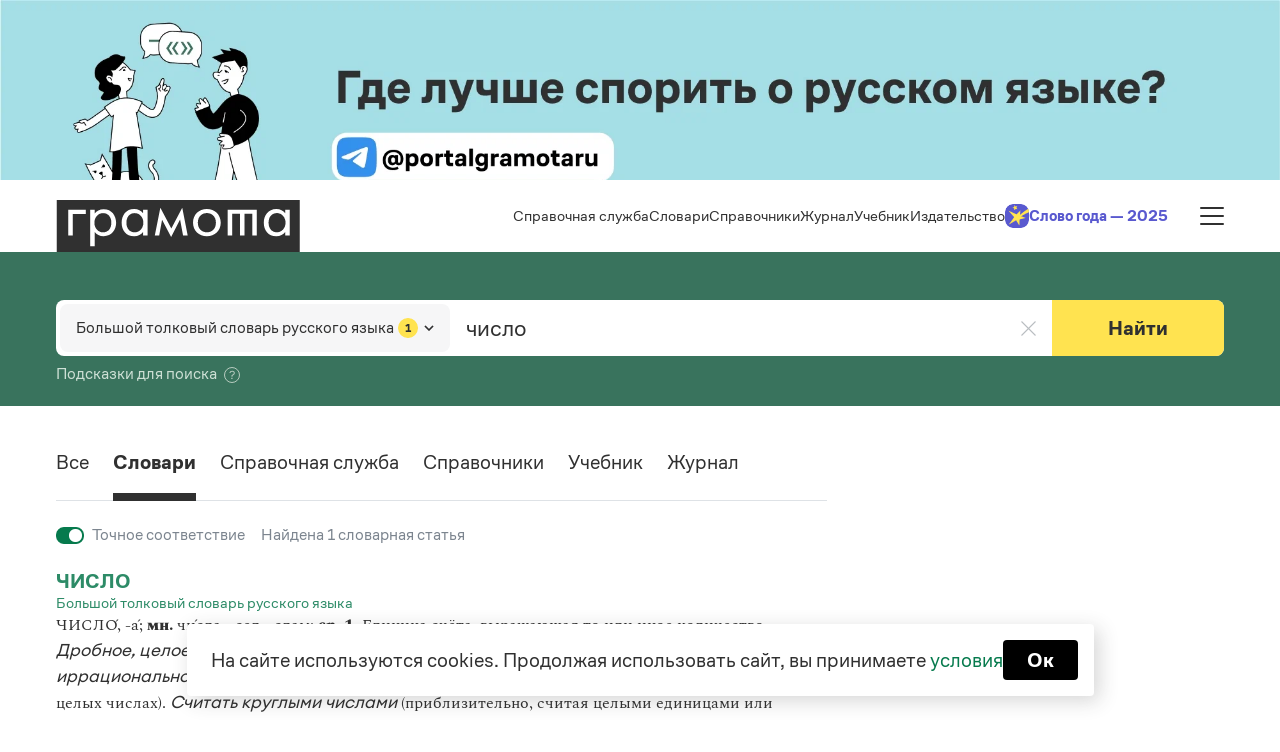

--- FILE ---
content_type: text/html; charset=UTF-8
request_url: https://gramota.ru/poisk?query=%D1%87%D0%B8%D1%81%D0%BB%D0%BE&mode=slovari&dicts[]=42
body_size: 43735
content:
<!DOCTYPE html>
<html lang="ru">

<head>
        <meta charset="UTF-8">

        <meta name="viewport" content="width=device-width, initial-scale=1.0, interactive-widget=resizes-content">


        <!-- Обязательный (и достаточный) тег для браузеров -->
        <link type="image/x-icon" rel="shortcut icon" href="/favicon.ico">
        <meta name="application-name" content="Gramota.ru">

        <meta name="msapplication-config" content="/browserconfig.xml">
        <meta name="csrf-token" content="HVXrmeMfac5zx7UEdTz0GdgDzQLOBgaMz5CZvaDy">

        

                <link rel="canonical" href="https://gramota.ru/poisk?query=число&mode=slovari&dicts[]=42"/>
                <meta property="og:image" content="/img/layout/share-common-img.jpg">
        <meta property="og:title" content="«число»">
        <meta property="og:description" content="Результаты поиска по Грамоте">
        <meta name="twitter:card" content="summary_large_image" />

        <title>число | Большой толковый словарь русского языка | Поиск в словарях Грамоты</title>
<meta name="description" content="число – поиск в словаре Большой толковый словарь русского языка на справочном-информационном портале Грамота.ру">


        
        <link href="/css/bootstrap.css" rel="stylesheet">
        <link href="/css/slick.css" rel="stylesheet">

        <link href="/css/fonts.css?s=121" rel="stylesheet">
        <link href="/css/custom.css?s=7010sd" rel="stylesheet">

        <link href="/css/extra.css?id=c13360c9a730d03d6b92de9f3d2b53ac" rel="stylesheet">
        <link href="/css/article.css?id=c2306189bafc9e722eb3e91d46626211" rel="stylesheet">
        <link href="/css/feed.css?id=d3a3aac5ddee0cf60453834281e3dbf4" rel="stylesheet">

        <script type="text/javascript" src="/js/jquery-3.6.0.min.js"></script>
        <script type="text/javascript" src="/js/slick.js"></script>
        <script src="/js/libs/bootstrap.bundle.min.js" ></script>
        <script async src='https://yandex.ru/ads/system/header-bidding.js'></script>
         <script>
       var adfoxBiddersMap = {
        "sape": "3277859",
        "myTarget": "3277861",
        "videonow": "3456090"
        };

        var adUnits = [
        {
                "code": "adfox_top_desktop",
                "sizes": [
                [
                        970,
                        250
                ],
                [
                        1410,
                        250
                ]
                ],
                "bids": [
                {
                        "bidder": "sape",
                        "params": {
                        "placementId": "931538"
                        }
                },
                {
                        "bidder": "myTarget",
                        "params": {
                        "placementId": "1782903"
                        }
                },
                        {
                        "bidder": "videonow",
                        "params": {
                        "placementId": "13803145"
                        }
                }
                ]
        },
        {
    "code": "adfox_top_right_sidebar",
    "sizes": [
      [
        300,
        600
      ]
    ],
    "bids": [
      {
        "bidder": "sape",
        "params": {
          "placementId": "931536"
        }
      },
      {
        "bidder": "myTarget",
        "params": {
          "placementId": "1782905"
        }
      },
	  {
        "bidder": "videonow",
        "params": {
          "placementId": "13804771"
        }
      }
    ]
  },
        {
    "code": "adfox_top_desktop_1536",
    "sizes": [
      [728,90],
      [970,90],
	  [
        970,
        180
      ]
    ],
    "bids": [
      {
        "bidder": "sape",
        "params": {
          "placementId": "931541"
        }
      },
      {
        "bidder": "myTarget",
        "params": {
          "placementId": "1782907"
        }
      },
	  {
        "bidder": "videonow",
        "params": {
          "placementId": "13808675"
        }
      }
    ]
  },
  {
        "code": "adfox_top_mobile",
        "sizes": [
        [
                300,
                250
        ]
        ],
        "bids": [
        {
                "bidder": "sape",
                "params": {
                "placementId": "931532"
                }
        },
        {
                "bidder": "myTarget",
                "params": {
                "placementId": "1777946"
                }
        },
                {
                "bidder": "videonow",
                "params": {
                "placementId": "13798806"
                }
        }
        ]
        }
        ];

        var userTimeout = 500;

        window.YaHeaderBiddingSettings = {
        biddersMap: adfoxBiddersMap,
        adUnits: adUnits,
        timeout: userTimeout,
        };
        </script>
        <script>
                window.Ya || (window.Ya = {});
                window.yaContextCb = window.yaContextCb || [];
                window.Ya.adfoxCode || (window.Ya.adfoxCode = {});
                window.Ya.adfoxCode.hbCallbacks || (window.Ya.adfoxCode.hbCallbacks = []);
                </script>
                <script src="https://yandex.ru/ads/system/context.js" async>
                </script>
                         
</head>

<body  data-mode="production">
        <div class="adfox no-print">
    <div id="adfox_floorAd"></div>
</div>
<!--AdFox START-->
<!--yandex_gramota-yndx-->
<!--Площадка: gramota.ru / * / *-->
<!--Тип баннера: FloorAd-->

<script>
function floorAd_mobile_init() {
        window.yaContextCb.push(()=>{
                Ya.adfoxCode.create({
                    ownerId: 10871366,
                    containerId: 'adfox_floorAd',
                    type: 'floorAd',
                    platform: 'touch',
                    params: {
                        pp: 'h',
                        ps: 'hrip',
                        p2: 'jhvf'
                    }
                })

        })
}
function floorAd_desktop_init() {
        window.yaContextCb.push(()=>{
                Ya.adfoxCode.create({
                    ownerId: 10871366,
                    containerId: 'adfox_floorAd',
                    type: 'floorAd',
                    platform: 'desktop',
                    params: {
                        pp: 'i',
                        ps: 'hrip',
                        p2: 'jhvf'
                    }
                })
        })
}

function onScroll() {
		if (Ya.adfoxCode.getPlatform() === 'touch') {
			if(pageYOffset > 500) {
				floorAd_mobile_init();
				document.removeEventListener('scroll', onScroll);
			}
		}else{
			if(pageYOffset > 700) {
				floorAd_desktop_init();
				document.removeEventListener('scroll', onScroll);
			}
		}
	}
	document.addEventListener('scroll', onScroll);
</script>
        <!-- Yandex.Metrika counter -->
<script type="text/javascript" >
        (function(m,e,t,r,i,k,a){m[i]=m[i]||function(){(m[i].a=m[i].a||[]).push(arguments)};
                m[i].l=1*new Date();
                for (var j = 0; j < document.scripts.length; j++) {if (document.scripts[j].src === r) { return; }}
                k=e.createElement(t),a=e.getElementsByTagName(t)[0],k.async=1,k.src=r,a.parentNode.insertBefore(k,a)})
        (window, document, "script", "https://mc.yandex.ru/metrika/tag.js", "ym");

        ym(24673175, "init", {
                clickmap:true,
                trackLinks:true,
                accurateTrackBounce:true,
                webvisor:true
        });
</script>
<noscript><div><img src="https://mc.yandex.ru/watch/24673175" style="position:absolute; left:-9999px;" alt="" /></div></noscript>
<!-- /Yandex.Metrika counter -->
        <!-- Google Tag Manager -->





<!-- End Google Tag Manager -->

<!-- Google Tag Manager (noscript) -->


<!-- End Google Tag Manager (noscript) -->

        <div class="adfox adfox-desktop-gt1536 no-print" style="background:  #EDEDF1;">
    <!--AdFox START-->
<!--yandex_gramota-yndx-->
<!--Площадка: gramota.ru / * / *-->
<!--Тип баннера: 100%*250-->
<!--Расположение: верх страницы-->
<div id="adfox_top_desktop" style="max-width:100%; height:250px;"></div>
<script>
    window.yaContextCb.push(()=>{
        Ya.adfoxCode.createAdaptive({
            ownerId: 10871366,
            containerId: 'adfox_top_desktop',
            params: {
                pp: 'g',
                ps: 'hrip',
                p2: 'jhvh'
            }
        },
        ['desktop', 'tablet'],
                    {
                      tabletWidth: 1024,
                      phoneWidth: 500,
                      isAutoReloads: true
                    }
        )
    })
</script>
</div>
<div class="adfox adfox-desktop-lt1536 no-print" style="background:  #EDEDF1;">
    <!--AdFox START-->
<!--yandex_gramota-yndx-->
<!--Площадка: gramota.ru / * / *-->
<!--Тип баннера: 100%*180-->
<!--Расположение: верх страницы-->
<div id="adfox_top_desktop_1536" style="max-width:100%; height:180px;"></div>
<script>
    window.yaContextCb.push(()=>{
        Ya.adfoxCode.createAdaptive({
            ownerId: 10871366,
            containerId: 'adfox_top_desktop_1536',
            params: {
                pp: 'g',
                ps: 'hrip',
                p2: 'jhvl'
            }
        },
                 ['desktop', 'tablet'],
                             {
                               tabletWidth: 1024,
                               phoneWidth: 500,
                               isAutoReloads: true
                             }
                 )
    })
</script>
</div>
<div class="adfox adfox-mobile no-print" style="background-color: #EDEDF1;" >
    <!--AdFox START-->
<!--yandex_gramota-yndx-->
<!--Площадка: gramota.ru / * / *-->
<!--Тип баннера: 300*250-->
<!--Расположение: верх страницы-->
<div id="adfox_top_mobile" style="max-width:300px; height:250px; margin: 0 auto;"></div>
<script>
    window.yaContextCb.push(()=>{
        Ya.adfoxCode.createAdaptive({
            ownerId: 10871366,
            containerId: 'adfox_top_mobile',
            params: {
                pp: 'g',
                ps: 'hrip',
                p2: 'jhvj'
            }
        },
       ['phone'],
                           {
                             tabletWidth: 1024,
                             phoneWidth: 500,
                             isAutoReloads: true
                           }
       )
    })
</script>
</div>
        <!-- <div class="site-search-floating-panel">
        <form action="" autocomplete="off" onsubmit="return false">
        <div class="panel">
                <div class="logo">
                        <svg class="gramota-logo icon" width="244" height="52">
                                <use xlink:href="/images/sprite.svg#logo" fill="black"></use>
                        </svg>
                </div>

                <input type="text" value="" placeholder="Ищите в журнале, справочниках и тренажерах...">

                <div class="btn-search">
                        <svg class="icon" width="22" height="22">
                                <use xlink:href="/images/sprite.svg#search"></use>
                        </svg>
                </div>
                <div class="btn-close-me">
                        <svg data-v-11753e50="" width="18" height="18" class="icon"><use data-v-11753e50="" xlink:href="/images/sprite.svg#menu-close"></use></svg>
                </div>
        </div>
                
        </form>
        <div class="fade"></div>
</div>
 -->

        <div class="common-wrapper">
        <header class="header-wrapper">
                <div class="header">
                        <div class="header__wrapper">
                                <a href="/" class="header__logo">
                                        <svg width="245" height="52" viewBox="0 0 245 52" fill="none"
                                                xmlns="http://www.w3.org/2000/svg">
                                                <path d="M47.1356 13.0498C42.3039 13.0498 38.5352 17.3344 38.5352 22.6902C38.5352 28.0461 42.2556 32.3794 47.1356 32.3794C52.7887 32.3794 55.5911 27.9487 55.5911 22.6902C55.5911 17.4805 52.7887 13.0498 47.1356 13.0498Z"
                                                        fill="#303030" />
                                                <path d="M79.1234 13.0498C73.4704 13.0498 70.668 17.4805 70.668 22.6902C70.668 27.9 73.4704 32.3794 79.1234 32.3794C83.9551 32.3794 87.7239 28.0461 87.7239 22.6902C87.7239 17.3344 84.0035 13.0498 79.1234 13.0498Z"
                                                        fill="#303030" />
                                                <path d="M151.494 13C146.71 13 142.41 16.2135 142.41 22.6404C142.41 28.97 146.662 32.3296 151.494 32.3296C156.325 32.3296 160.577 29.0674 160.577 22.6404C160.577 16.2135 156.229 13 151.494 13Z"
                                                        fill="#303030" />
                                                <path d="M221.893 13C216.24 13 213.438 17.4307 213.438 22.6404C213.438 27.8502 216.24 32.3296 221.893 32.3296C226.725 32.3296 230.493 27.9963 230.493 22.6404C230.445 17.2846 226.725 13 221.893 13Z"
                                                        fill="#303030" />
                                                <path d="M0.75 52H244.75V0L0.75 0V52ZM29.8851 13.8764H16.8396V35.6404H12.2978V9.73783H29.9335V13.8764H29.8851ZM47.8591 36.3221C43.7038 36.3221 40.8048 34.5206 38.8721 32.0375V46.2547H34.3303V9.73783H38.8721V13.3408C40.8531 10.8577 43.7038 9.10487 47.8591 9.10487C56.073 9.10487 60.3732 15.5318 60.3732 22.7378C60.4215 29.8464 56.073 36.3221 47.8591 36.3221ZM91.9725 35.6404H87.4307V32.0375C85.4497 34.5206 82.599 36.3221 78.4437 36.3221C70.2298 36.3221 65.9296 29.8464 65.9296 22.6404C65.9296 15.4831 70.2782 9.00749 78.4437 9.00749C82.599 9.00749 85.498 10.7603 87.4307 13.2434V9.73783H91.9725V35.6404ZM127.582 35.5918L124.586 19.4757L115.6 37.1498L106.516 19.7678L103.617 35.5918H99.22L104.776 7.59551L115.793 28.3858L126.761 7.59551L132.221 35.5918H127.582ZM151.499 36.3221C143.575 36.3221 137.584 30.5768 137.584 22.6891C137.584 14.8015 143.527 9.00749 151.499 9.00749C159.423 9.00749 165.414 14.8015 165.414 22.6891C165.414 30.5281 159.423 36.3221 151.499 36.3221ZM201.652 35.5918H197.11V13.7303H189.283V35.5918H184.741V13.7303H176.914V35.5918H172.372V9.68914H201.604V35.5918H201.652ZM234.701 35.5918H230.159V31.9888C228.178 34.4719 225.327 36.2734 221.172 36.2734C212.958 36.2734 208.658 29.7978 208.658 22.6404C208.658 15.4831 213.007 8.9588 221.172 8.9588C225.327 8.9588 228.226 10.7603 230.159 13.2434V9.64045H234.701V35.5918Z"
                                                        fill="#303030" />
                                        </svg>
                                </a>
                                <noindex>
                                        <div class="header__menu-group">

                                                <div class="header__menu">
                                                        <ul class="header__menu-list">
                                                                <li class="list-menu">
                                                                        <a href="/spravka"
                                                                                class="disabled-link">Справочная
                                                                                служба</a>
                                                                        <div class="sub-menu">
                                                                                <div style="min-height: 0;">
                                                                                        <div class="header__dropdown">
                                                                                                <div class="sub-list">
                                                                                                        <div
                                                                                                                class="sub-list__block">
                                                                                                                <a
                                                                                                                        href="/spravka/zadat-vopros">Задать
                                                                                                                        вопрос
                                                                                                                        справочной
                                                                                                                        службе</a>
                                                                                                                <a
                                                                                                                        href="/spravka/goryachie-voprosy">Горячие
                                                                                                                        вопросы</a>
                                                                                                        </div>
                                                                                                </div>
                                                                                                <a href="/spravka"
                                                                                                        class="all-link">Все
                                                                                                        вопросы <svg
                                                                                                                width="20"
                                                                                                                height="20"
                                                                                                                viewBox="0 0 20 20"
                                                                                                                fill="none"
                                                                                                                xmlns="http://www.w3.org/2000/svg">
                                                                                                                <path fill-rule="evenodd"
                                                                                                                        clip-rule="evenodd"
                                                                                                                        d="M10.8528 16.5953C10.5499 16.3127 10.5334 15.8381 10.816 15.5352L15.2746 10.7562L3 10.7562C2.58579 10.7562 2.25 10.4204 2.25 10.0062C2.25 9.59201 2.58579 9.25622 3 9.25622L15.2746 9.25622L10.816 4.4772C10.5334 4.17433 10.5499 3.69974 10.8528 3.41718C11.1557 3.13461 11.6302 3.15108 11.9128 3.45395L17.5484 9.4946C17.8172 9.78272 17.8172 10.2297 17.5484 10.5178L11.9128 16.5585C11.6302 16.8614 11.1557 16.8778 10.8528 16.5953Z"
                                                                                                                        fill="#303030" />
                                                                                                        </svg>
                                                                                                </a>

                                                                                        </div>
                                                                                </div>
                                                                        </div>

                                                                </li>
                                                                <li class="list-menu">
                                                                        <a href="/biblioteka/slovari"
                                                                                class="disabled-link">Словари</a>
                                                                        <div class="sub-menu">
                                                                                <div style="min-height: 0;">
                                                                                        <div class="header__dropdown">
                                                                                                <div class="sub-list">
                                                                                                        <div
                                                                                                                class="sub-list__block">
                                                                                                                <a
                                                                                                                        href="/biblioteka/slovari/bolshoj-tolkovyj-slovar">
                                                                                                                        Большой
                                                                                                                        толковый
                                                                                                                        словарь
                                                                                                                        русского
                                                                                                                        языка
                                                                                                                        <span
                                                                                                                                class="author">С.
                                                                                                                                А.
                                                                                                                                Кузнецов
                                                                                                                                (общ.
                                                                                                                                ред.)</span>
                                                                                                                </a>

                                                                                                                <a
                                                                                                                        href="/biblioteka/slovari/russkij-orfograficheskij-slovar">Русский
                                                                                                                        орфографический
                                                                                                                        словарь
                                                                                                                        <span
                                                                                                                                class="author">Под
                                                                                                                                ред.
                                                                                                                                В.
                                                                                                                                В.
                                                                                                                                Лопатина
                                                                                                                                и
                                                                                                                                О.
                                                                                                                                Е.
                                                                                                                                Ивановой</span>
                                                                                                                </a>
                                                                                                                <a
                                                                                                                        href="/biblioteka/slovari/russkoe-slovesnoe-udarenie">Русское
                                                                                                                        словесное
                                                                                                                        ударение
                                                                                                                        <span
                                                                                                                                class="author">М.
                                                                                                                                В.
                                                                                                                                Зарва</span>
                                                                                                                </a>
                                                                                                                <a
                                                                                                                        href="/biblioteka/slovari/slovar-sobstvennyh-imyon">Словарь
                                                                                                                        собственных
                                                                                                                        имён
                                                                                                                        русского
                                                                                                                        языка
                                                                                                                        <span
                                                                                                                                class="author">Ф.
                                                                                                                                Л.
                                                                                                                                Агеенко</span>
                                                                                                                </a>
                                                                                                        </div>
                                                                                                </div>
 <div class="sub-list">
                                                                                                        <div
                                                                                                                class="sub-list__block pt-3">
                                                                                                                <a
                                                                                                                        href="/biblioteka/slovari/slovari-russkogo-yazyka-kak-gosudarstvennogo">
                                                                                                                        Словари русского языка как государственного
                                                                                                                        
                                                                                                                </a>
</div>
</div>
                                                                                                <a class="all-link"
                                                                                                        href="/biblioteka/slovari">Все
                                                                                                        словари <svg
                                                                                                                width="20"
                                                                                                                height="20"
                                                                                                                viewBox="0 0 20 20"
                                                                                                                fill="none"
                                                                                                                xmlns="http://www.w3.org/2000/svg">
                                                                                                                <path fill-rule="evenodd"
                                                                                                                        clip-rule="evenodd"
                                                                                                                        d="M10.8528 16.5953C10.5499 16.3127 10.5334 15.8381 10.816 15.5352L15.2746 10.7562L3 10.7562C2.58579 10.7562 2.25 10.4204 2.25 10.0062C2.25 9.59201 2.58579 9.25622 3 9.25622L15.2746 9.25622L10.816 4.4772C10.5334 4.17433 10.5499 3.69974 10.8528 3.41718C11.1557 3.13461 11.6302 3.15108 11.9128 3.45395L17.5484 9.4946C17.8172 9.78272 17.8172 10.2297 17.5484 10.5178L11.9128 16.5585C11.6302 16.8614 11.1557 16.8778 10.8528 16.5953Z"
                                                                                                                        fill="#303030" />
                                                                                                        </svg>
                                                                                                </a>
                                                                                        </div>
                                                                                </div>
                                                                        </div>
                                                                </li>
                                                                <li class="list-menu">
                                                                        <a href="/biblioteka/spravochniki"
                                                                                class="disabled-link">Справочники</a>
                                                                        <div class="sub-menu">
                                                                                <div style="min-height: 0;">
                                                                                        <div class="header__dropdown">
                                                                                                <div class="sub-list">
                                                                                                        <div
                                                                                                                class="sub-list__block">
                                                                                                                <a
                                                                                                                        href="/biblioteka/spravochniki/pravila-russkoy-orfografii-i-punktuatsii">Правила
                                                                                                                        русской
                                                                                                                        орфографии
                                                                                                                        и
                                                                                                                        пунктуации
                                                                                                                        <span
                                                                                                                                class="author">В.
                                                                                                                                В.
                                                                                                                                Лопатин
                                                                                                                                (ред.)</span>
                                                                                                                </a>
                                                                                                                <a
                                                                                                                        href="/biblioteka/spravochniki/russkij-yazyk-kratkij-teoreticheskij-kurs-dlya-shkolnikov">Русский
                                                                                                                        язык.
                                                                                                                        Краткий
                                                                                                                        теоретический
                                                                                                                        курс
                                                                                                                        для
                                                                                                                        школьников
                                                                                                                        <span
                                                                                                                                class="author">Е.
                                                                                                                                И.
                                                                                                                                Литневская</span>
                                                                                                                </a>
                                                                                                                 <a
                                                                                                                        href="/biblioteka/spravochniki/pismovnik">Письмовник
                                                                                                                        <span
                                                                                                                                class="author">Редакция
                                                                                                                                портала
                                                                                                                                «Грамота.ру»</span>
                                                                                                                </a>
                                                                                                                <a
                                                                                                                        href="/biblioteka/spravochniki/spravochnik-po-punktuatsii">Справочник
                                                                                                                        по
                                                                                                                        пунктуации
                                                                                                                        <span
                                                                                                                                class="author">В.
                                                                                                                                М.
                                                                                                                                Пахомов,
                                                                                                                                В.
                                                                                                                                В.
                                                                                                                                Свинцов,
                                                                                                                                И.
                                                                                                                                В.
                                                                                                                                Филатова</span>
                                                                                                                </a>
                                                                                                                <a
                                                                                                                        href="/biblioteka/spravochniki/spravochnik-po-frazeologii">Справочник
                                                                                                                        по
                                                                                                                        фразеологии
                                                                                                                        <span
                                                                                                                                class="author">Редакция
                                                                                                                                портала
                                                                                                                                «Грамота.ру»</span>
                                                                                                                </a>
                                                                                                               
                                                                                                                <a
                                                                                                                        href="/biblioteka/spravochniki/pravila-russkoj-orfografii-i-punktuacii">Правила
                                                                                                                        русской
                                                                                                                        орфографии
                                                                                                                        и
                                                                                                                        пунктуации&nbsp;(1956)
                                                                                                                        <span
                                                                                                                                class="author">С.
                                                                                                                                Г.
                                                                                                                                Бархударов,
                                                                                                                                К.
                                                                                                                                И.
                                                                                                                                Былинский,
                                                                                                                                В.
                                                                                                                                В.
                                                                                                                                Виноградов
                                                                                                                                и
                                                                                                                                др.</span>
                                                                                                                </a>
                                                                                                                <a
                                                                                                                        href="/biblioteka/spravochniki/ofitsialno-o-russkom-yazyke">Официальные
                                                                                                                        документы
                                                                                                                        <span
                                                                                                                                class="author">Редакция
                                                                                                                                портала
                                                                                                                                «Грамота.ру»</span>
                                                                                                                </a>

                                                                                                        </div>
                                                                                                </div>
                                                                                                <a class="all-link"
                                                                                                        href="/biblioteka/spravochniki">Все
                                                                                                        справочники <svg
                                                                                                                width="20"
                                                                                                                height="20"
                                                                                                                viewBox="0 0 20 20"
                                                                                                                fill="none"
                                                                                                                xmlns="http://www.w3.org/2000/svg">
                                                                                                                <path fill-rule="evenodd"
                                                                                                                        clip-rule="evenodd"
                                                                                                                        d="M10.8528 16.5953C10.5499 16.3127 10.5334 15.8381 10.816 15.5352L15.2746 10.7562L3 10.7562C2.58579 10.7562 2.25 10.4204 2.25 10.0062C2.25 9.59201 2.58579 9.25622 3 9.25622L15.2746 9.25622L10.816 4.4772C10.5334 4.17433 10.5499 3.69974 10.8528 3.41718C11.1557 3.13461 11.6302 3.15108 11.9128 3.45395L17.5484 9.4946C17.8172 9.78272 17.8172 10.2297 17.5484 10.5178L11.9128 16.5585C11.6302 16.8614 11.1557 16.8778 10.8528 16.5953Z"
                                                                                                                        fill="#303030" />
                                                                                                        </svg>
                                                                                                </a>

                                                                                        </div>
                                                                                </div>
                                                                        </div>
                                                                </li>
                                                                <li class="list-menu">
                                                                        <a href="/journal"
                                                                                class="disabled-link">Журнал</a>
                                                                        <div class="sub-menu">
                                                                                <div style="min-height: 0;">
                                                                                        <div class="header__dropdown">
                                                                                                 <div  class="sub-list">
                                                                                                <div
                                                                                                        class="sub-list__block">
                                                                                                        <a
                                                                                                                href="/journal/novosti-i-sobytiya">Новости
                                                                                                                и
                                                                                                                события</a>
                                                                                                        <a
                                                                                                                href="/journal/stati">Статьи</a>
                                                                                                        <a
                                                                                                                href="/journal/monologi">Монологи</a>
                                                                                                        <a
                                                                                                                href="/journal/intervyu">Интервью</a>
                                                                                                        <a
                                                                                                                href="/journal/lekcii-i-podkasty">Лекции
                                                                                                                и
                                                                                                                подкасты</a>
                                                                                                        <a
                                                                                                                href="/journal/rekomenduem">Рекомендуем</a>
                                                                                                                
                                                                                                </div>
                                                                                                </div>
                                                                                                <a class="all-link"
                                                                                                        href="/journal">Весь журнал <svg
                                                                                                                width="20"
                                                                                                                height="20"
                                                                                                                viewBox="0 0 20 20"
                                                                                                                fill="none"
                                                                                                                xmlns="http://www.w3.org/2000/svg">
                                                                                                                <path fill-rule="evenodd"
                                                                                                                        clip-rule="evenodd"
                                                                                                                        d="M10.8528 16.5953C10.5499 16.3127 10.5334 15.8381 10.816 15.5352L15.2746 10.7562L3 10.7562C2.58579 10.7562 2.25 10.4204 2.25 10.0062C2.25 9.59201 2.58579 9.25622 3 9.25622L15.2746 9.25622L10.816 4.4772C10.5334 4.17433 10.5499 3.69974 10.8528 3.41718C11.1557 3.13461 11.6302 3.15108 11.9128 3.45395L17.5484 9.4946C17.8172 9.78272 17.8172 10.2297 17.5484 10.5178L11.9128 16.5585C11.6302 16.8614 11.1557 16.8778 10.8528 16.5953Z"
                                                                                                                        fill="#303030" />
                                                                                                        </svg>
                                                                                                </a>

                                                                                        </div>
                                                                                </div>
                                                                        </div>
                                                                </li>
                                                                <li class="list-menu">
                                                                        <a href="/uchebnik"
                                                                                class="disabled-link">Учебник</a>
                                                                        <div class="sub-menu">
                                                                                <div style="min-height: 0;">
                                                                                        <div class="header__dropdown">
                                                                                                <div class="sub-list">
                                                                                                <div class="sub-list__block">
                                                                                                        <a
                                                                                                                href="/uchebnik">Правила
                                                                                                                от азов
                                                                                                                до
                                                                                                                тонкостей</a>
                                                                                                        <a
                                                                                                                href="/uchebnik/uprazhneniya">Интерактивные
                                                                                                                упражнения</a>
                                                                                                        <a
                                                                                                                href="/uchebnik/skorogovorki">Скороговорки</a>
                                                                                                </div>
                                                                                                </div>
                                                                                                <a class="all-link"
                                                                                                        href="/uchebnik">Все правила и упражнения <svg
                                                                                                                width="20"
                                                                                                                height="20"
                                                                                                                viewBox="0 0 20 20"
                                                                                                                fill="none"
                                                                                                                xmlns="http://www.w3.org/2000/svg">
                                                                                                                <path fill-rule="evenodd"
                                                                                                                        clip-rule="evenodd"
                                                                                                                        d="M10.8528 16.5953C10.5499 16.3127 10.5334 15.8381 10.816 15.5352L15.2746 10.7562L3 10.7562C2.58579 10.7562 2.25 10.4204 2.25 10.0062C2.25 9.59201 2.58579 9.25622 3 9.25622L15.2746 9.25622L10.816 4.4772C10.5334 4.17433 10.5499 3.69974 10.8528 3.41718C11.1557 3.13461 11.6302 3.15108 11.9128 3.45395L17.5484 9.4946C17.8172 9.78272 17.8172 10.2297 17.5484 10.5178L11.9128 16.5585C11.6302 16.8614 11.1557 16.8778 10.8528 16.5953Z"
                                                                                                                        fill="#303030" />
                                                                                                        </svg>
                                                                                                </a>
                                                                                        </div>
                                                                                </div>
                                                                        </div>
                                                                </li>
                                                                <li class="list-menu">
                                                                        <a href="/izdatelstvo"
                                                                                class="disabled-link">Издательство</a>
                                                                        <div class="sub-menu">
                                                                                <div style="min-height: 0;">
                                                                                        <div class="header__dropdown">
                                                                                                <div class="sub-list">
                                                                                                        <div
                                                                                                                class="sub-list__block">
                                                                                                                <a
                                                                                                                        href="/izdatelstvo/catalog/slovari-i-spravochniki">Словари</a>
                                                                                                                <a
                                                                                                                        href="/izdatelstvo/catalog/non-fiction">Научпоп</a>
                                                                                                                <a
                                                                                                                        href="/izdatelstvo/catalog/uchebniki">Учебники
                                                                                                                        и
                                                                                                                        справочники</a>
                                                                                                        </div>
                                                                                                </div>
                                                                                                <a class="all-link"
                                                                                                        href="/izdatelstvo/catalog">Все
                                                                                                        книги <svg
                                                                                                                width="20"
                                                                                                                height="20"
                                                                                                                viewBox="0 0 20 20"
                                                                                                                fill="none"
                                                                                                                xmlns="http://www.w3.org/2000/svg">
                                                                                                                <path fill-rule="evenodd"
                                                                                                                        clip-rule="evenodd"
                                                                                                                        d="M10.8528 16.5953C10.5499 16.3127 10.5334 15.8381 10.816 15.5352L15.2746 10.7562L3 10.7562C2.58579 10.7562 2.25 10.4204 2.25 10.0062C2.25 9.59201 2.58579 9.25622 3 9.25622L15.2746 9.25622L10.816 4.4772C10.5334 4.17433 10.5499 3.69974 10.8528 3.41718C11.1557 3.13461 11.6302 3.15108 11.9128 3.45395L17.5484 9.4946C17.8172 9.78272 17.8172 10.2297 17.5484 10.5178L11.9128 16.5585C11.6302 16.8614 11.1557 16.8778 10.8528 16.5953Z"
                                                                                                                        fill="#303030" />
                                                                                                        </svg>
                                                                                                </a>

                                                                                        </div>
                                                                                </div>
                                                                        </div>
                                                                </li>
                                                                <li class="list-menu">
                                                                        <a href="https://slovogoda.gramota.ru" target="_blank" class="word-of-year-link">
                                                                                <svg width="24" height="24" viewBox="0 0 24 24" fill="none" xmlns="http://www.w3.org/2000/svg" class="word-of-year-icon">
                                                                                        <g clip-path="url(#clip0_23830_15765)">
                                                                                        <rect width="24" height="24" rx="8" fill="#5959CF"/>
                                                                                        <path d="M14.3323 21.5781L14.6749 15.3963L20.6997 13.9703L14.9263 11.7342L15.4104 6.55212L11.5212 10.3634L3.47266 6.6291L9.16522 13.1783L3.8141 20.5943L11.1143 16.2888L14.3323 21.5781Z" fill="#FFE350"/>
                                                                                        <path d="M7.52934 3.73446L9.2014 2.99262L9.35041 1.16946L10.5726 2.53044L12.3526 2.10877L11.4359 3.69175L12.387 5.25431L10.5982 4.87165L9.40606 6.25904L9.21722 4.43957L7.52934 3.73446Z" fill="#FFE350"/>
                                                                                        <path d="M65.4926 1.50269C55.3412 1.30759 25.6504 3.13487 13.7307 14.4238C13.6663 14.5022 13.59 14.5766 13.5 14.6456C13.5761 14.5713 13.653 14.4973 13.7307 14.4238C14.4453 13.5531 13.6865 12.1842 13.6865 12.1842C13.6865 12.1842 26.6575 -2.18186 53.6142 -5.09098L48.848 -0.995985C48.848 -0.995985 52.1038 -1.49202 56.5158 -0.910242C60.9278 -0.328463 65.4926 1.50269 65.4926 1.50269Z" fill="#FFE350"/>
                                                                                        </g>
                                                                                        <defs>
                                                                                        <clipPath id="clip0_23830_15765">
                                                                                        <rect width="24" height="24" rx="8" fill="white"/>
                                                                                        </clipPath>
                                                                                        </defs>
                                                                                </svg>
                                                                                Слово года — 2025
                                                                        </a>
                                                                </li>
                                                        </ul>
                                                </div>
                                                <button type="button" class="header__menu-button">
                                                        <span></span>
                                                        <span></span>
                                                        <span></span>
                                                </button>
                                                <div class="header__search-button">
                                                        <svg width="25" height="22" viewBox="0 0 25 22" fill="none"
                                                                xmlns="http://www.w3.org/2000/svg">
                                                                <circle cx="8.5" cy="9.5" r="7.5" stroke="#303030"
                                                                        stroke-width="2" />
                                                                <line x1="16.4039" y1="16.8293" x2="18.8293"
                                                                        y2="18.7289" stroke="#303030" stroke-width="2"
                                                                        stroke-linecap="round"
                                                                        stroke-linejoin="round" />
                                                        </svg>
                                                </div>
                                        </div>
                                </noindex>
                        </div>
                </div>
                <div class="header__menu-dropdown">
                        <div style="min-height: 0" class="header">
                                <div class="menu-dropdown">
                                        <div class="menu-dropdown__search">
                                                <span class="menu-dropdown__input">Искать на Грамоте</span>
                                                <span class="menu-dropdown__button">
                                                        <svg width="23" height="22" viewBox="0 0 23 22" fill="none"
                                                                xmlns="http://www.w3.org/2000/svg">
                                                                <path d="M18.9387 9.5C18.9387 13.6393 15.5721 17 11.4127 17C7.25334 17 3.88672 13.6393 3.88672 9.5C3.88672 5.36074 7.25334 2 11.4127 2C15.5721 2 18.9387 5.36074 18.9387 9.5Z"
                                                                        stroke="#303030" stroke-width="2" />
                                                                <line x1="1" y1="-1" x2="4.09043" y2="-1"
                                                                        transform="matrix(0.788191 0.615431 -0.617765 0.786363 17.9336 17)"
                                                                        stroke="#303030" stroke-width="2"
                                                                        stroke-linecap="round"
                                                                        stroke-linejoin="round" />
                                                        </svg>
                                                </span>

                                        </div>
                                        <div class="menu-dropdown__wrapper">
                                                
                                                <div class="menu-dropdown__helpdesk menu-dropdown__el">
                                                        <div class="menu-dropdown__word-of-year">
                                                        <a href="https://slovogoda.gramota.ru" target="_blank" class="word-of-year-link">
                                                                <svg width="24" height="24" viewBox="0 0 24 24" fill="none" xmlns="http://www.w3.org/2000/svg" class="word-of-year-icon">
                                                                        <g clip-path="url(#clip0_23830_15765)">
                                                                        <rect width="24" height="24" rx="8" fill="#5959CF"/>
                                                                        <path d="M14.3323 21.5781L14.6749 15.3963L20.6997 13.9703L14.9263 11.7342L15.4104 6.55212L11.5212 10.3634L3.47266 6.6291L9.16522 13.1783L3.8141 20.5943L11.1143 16.2888L14.3323 21.5781Z" fill="#FFE350"/>
                                                                        <path d="M7.52934 3.73446L9.2014 2.99262L9.35041 1.16946L10.5726 2.53044L12.3526 2.10877L11.4359 3.69175L12.387 5.25431L10.5982 4.87165L9.40606 6.25904L9.21722 4.43957L7.52934 3.73446Z" fill="#FFE350"/>
                                                                        <path d="M65.4926 1.50269C55.3412 1.30759 25.6504 3.13487 13.7307 14.4238C13.6663 14.5022 13.59 14.5766 13.5 14.6456C13.5761 14.5713 13.653 14.4973 13.7307 14.4238C14.4453 13.5531 13.6865 12.1842 13.6865 12.1842C13.6865 12.1842 26.6575 -2.18186 53.6142 -5.09098L48.848 -0.995985C48.848 -0.995985 52.1038 -1.49202 56.5158 -0.910242C60.9278 -0.328463 65.4926 1.50269 65.4926 1.50269Z" fill="#FFE350"/>
                                                                        </g>
                                                                        <defs>
                                                                        <clipPath id="clip0_23830_15765">
                                                                        <rect width="24" height="24" rx="8" fill="white"/>
                                                                        </clipPath>
                                                                        </defs>
                                                                </svg>
                                                                Слово года — 2025
                                                        </a>
                                                </div>
                                                        <div class="menu-dropdown__title">
                                                                <div class="menu-dropdown__icon">
                                                                        <svg width="32" height="32" viewBox="0 0 32 32"
                                                                                fill="none"
                                                                                xmlns="http://www.w3.org/2000/svg">
                                                                                <rect width="32" height="32"
                                                                                        fill="white" />
                                                                                <path fill-rule="evenodd"
                                                                                        clip-rule="evenodd"
                                                                                        d="M25.8001 8.44268C25.8001 8.44268 28.0941 8.15561 29.5278 8.02344C28.0941 13.6038 24.3664 28.515 24.3664 28.515C16.9111 28.515 2 28.515 2 28.515V26.3227L13.7569 24.2133C18.3448 27.941 23.7757 21.4191 21.499 17.0447C21.5592 16.3864 22.0721 16.4712 22.0721 16.4712L25.8001 8.44268Z"
                                                                                        fill="#303030" />
                                                                                <path d="M25.5137 5.78037L26.5598 8.95394H28.6009L30.0008 5"
                                                                                        stroke="#303030"
                                                                                        stroke-width="1.4" />
                                                                                <path fill-rule="evenodd"
                                                                                        clip-rule="evenodd"
                                                                                        d="M18.8631 27.6424C22.845 25.8305 24.0435 20.9858 23.1499 16.9596C22.231 12.8189 18.999 8.90953 13.4706 8.91016C11.4879 8.91038 8.91452 9.46087 6.8022 11.0179C4.63219 12.6174 3.04492 15.2143 3.04492 19.0486C3.04492 21.7352 3.88797 23.8228 5.28386 25.2473C6.67037 26.6623 8.50585 27.3231 10.3066 27.3375C13.8776 27.366 17.5882 24.8017 17.5882 20.1962C17.5882 17.2766 15.4588 15.4121 13.0944 15.2421C11.6247 15.1364 10.1478 15.6737 9.02382 16.8408L10.6457 18.7723C11.321 17.951 12.1919 17.6837 12.9152 17.7357C14.0634 17.8182 15.0882 18.6777 15.0882 20.1962C15.0882 23.1594 12.7772 24.8571 10.3265 24.8375C9.11645 24.8279 7.94111 24.3871 7.0695 23.4976C6.20729 22.6177 5.54492 21.1979 5.54492 19.0486C5.54492 16.0017 6.76029 14.1546 8.28555 13.0303C9.8685 11.8635 11.883 11.4103 13.4709 11.4102C17.5442 11.4097 19.9775 14.2038 20.7093 17.5013C21.4666 20.9132 20.3015 24.2412 17.8277 25.3668L18.8631 27.6424Z"
                                                                                        fill="#303030" />
                                                                        </svg>
                                                                </div>
                                                                <a class="title-2" href="/spravka">Справочная служба</a>
                                                                <div class="menu-dropdown__arrow">
                                                                        <svg width="16" height="14" viewBox="0 0 16 14"
                                                                                fill="none"
                                                                                xmlns="http://www.w3.org/2000/svg">
                                                                                <path fill-rule="evenodd"
                                                                                        clip-rule="evenodd"
                                                                                        d="M8.60278 13.5892C8.29991 13.3066 8.28345 12.832 8.56601 12.5291L13.0246 7.75012L0.750001 7.75012C0.335788 7.75012 1.50737e-06 7.41433 1.54334e-06 7.00012C1.57931e-06 6.5859 0.335788 6.25012 0.750002 6.25012L13.0246 6.25012L8.56601 1.4711C8.28345 1.16822 8.29991 0.693635 8.60278 0.411072C8.90565 0.12851 9.38024 0.144973 9.66281 0.447845L15.2984 6.48849C15.5672 6.77662 15.5672 7.22362 15.2984 7.51174L9.6628 13.5524C9.38024 13.8553 8.90565 13.8717 8.60278 13.5892Z"
                                                                                        fill="#303030" />
                                                                        </svg>
                                                                </div>
                                                        </div>
                                                        <div class="menu-dropdown__content">
                                                                <ul>
                                                                        <li><a href="/spravka/zadat-vopros">Задать
                                                                                        вопрос справочной службе</a>
                                                                        </li>
                                                                        <li><a href="/spravka/goryachie-voprosy">Горячие
                                                                                        вопросы</a></li>
                                                                        <li><a href="/spravka">Все вопросы</a></li>
                                                                </ul>
                                                        </div>
                                                </div>
                                                <div class="menu-dropdown__dict menu-dropdown__el">
                                                        <div class="menu-dropdown__title">
                                                                <div class="menu-dropdown__icon">
                                                                        <svg width="32" height="32" viewBox="0 0 32 32"
                                                                                fill="none"
                                                                                xmlns="http://www.w3.org/2000/svg">
                                                                                <rect width="32" height="32"
                                                                                        fill="white" />
                                                                                <path d="M4 5L4.62132 5.62132C5.18393 6.18393 5.94699 6.5 6.74264 6.5H27V30H7C5.34315 30 4 28.6569 4 27V5Z"
                                                                                        fill="white" />
                                                                                <path d="M4 5L4.70711 4.29289C4.42111 4.0069 3.99099 3.92134 3.61732 4.07612C3.24364 4.2309 3 4.59554 3 5H4ZM27 6.5H28V5.5H27V6.5ZM27 30V31H28V30H27ZM26 6.5V30H28V6.5H26ZM27 29H7V31H27V29ZM5 27V5H3V27H5ZM3.29289 5.70711L3.91421 6.32843L5.32843 4.91421L4.70711 4.29289L3.29289 5.70711ZM6.74264 7.5H27V5.5H6.74264V7.5ZM3.91421 6.32843C4.66436 7.07857 5.68177 7.5 6.74264 7.5V5.5C6.21221 5.5 5.7035 5.28929 5.32843 4.91421L3.91421 6.32843ZM7 29C5.89543 29 5 28.1046 5 27H3C3 29.2091 4.79086 31 7 31V29Z"
                                                                                        fill="#303030" />
                                                                                <path d="M8.91136 24.5586L13.7509 11.7063H17.0836L21.9409 24.5586H18.6436L17.8636 22.2718H12.9L12.1377 24.5586H8.91136ZM15.3995 14.915L13.7332 19.8077H17.0482L15.3995 14.915Z"
                                                                                        fill="#303030" />
                                                                                <path d="M28 2H7C5.34315 2 4 3.34315 4 5V5.5"
                                                                                        stroke="#303030"
                                                                                        stroke-width="2" />
                                                                        </svg>
                                                                </div>
                                                                <a class="title-2"
                                                                        href="/biblioteka/slovari">Словари</a>
                                                                <div class="menu-dropdown__arrow">
                                                                        <svg width="16" height="14" viewBox="0 0 16 14"
                                                                                fill="none"
                                                                                xmlns="http://www.w3.org/2000/svg">
                                                                                <path fill-rule="evenodd"
                                                                                        clip-rule="evenodd"
                                                                                        d="M8.60278 13.5892C8.29991 13.3066 8.28345 12.832 8.56601 12.5291L13.0246 7.75012L0.750001 7.75012C0.335788 7.75012 1.50737e-06 7.41433 1.54334e-06 7.00012C1.57931e-06 6.5859 0.335788 6.25012 0.750002 6.25012L13.0246 6.25012L8.56601 1.4711C8.28345 1.16822 8.29991 0.693635 8.60278 0.411072C8.90565 0.12851 9.38024 0.144973 9.66281 0.447845L15.2984 6.48849C15.5672 6.77662 15.5672 7.22362 15.2984 7.51174L9.6628 13.5524C9.38024 13.8553 8.90565 13.8717 8.60278 13.5892Z"
                                                                                        fill="#303030" />
                                                                        </svg>
                                                                </div>
                                                        </div>
                                                        <div class="menu-dropdown__content">
                                                                <ul>
                                                                <li><a href='/biblioteka/slovari/bolshoj-orfoepicheskij-slovar-russkogo-yazyka'>Большой орфоэпический словарь русского языка</a></li>
<li><a href='/biblioteka/slovari/bolshoj-tolkovyj-slovar-russkikh-glagolov'>Большой толковый словарь русских глаголов</a></li>
<li><a href='/biblioteka/slovari/bolshoj-tolkovyj-slovar-russkikh-sushhestvitelnykh'>Большой толковый словарь русских существительных</a></li>
<li><a href='/biblioteka/slovari/bolshoj-tolkovyj-slovar'>Большой толковый словарь русского языка</a></li>
<li><a href='/biblioteka/slovari/bolshoj-universalnyj-slovar-russkogo-yazyka'>Большой универсальный словарь русского языка</a></li>
<li><a href='/biblioteka/slovari/lexicon-gramoty'>Лексикон Грамоты</a></li>
<li><a href='/biblioteka/slovari/russkij-orfograficheskij-slovar'>Русский орфографический словарь</a></li>
<li><a href='/biblioteka/slovari/russkoe-slovesnoe-udarenie'>Русское словесное ударение</a></li>
<li><a href='/biblioteka/slovari/slovar-9'>Современный словарь иностранных слов</a></li>
<li><a href='/biblioteka/slovari/slovar-antonimov'>Словарь антонимов</a></li>
<li><a href='/biblioteka/slovari/slovar-metodicheskih-terminov'>Словарь методических терминов</a></li>
<li><a href='/biblioteka/slovari/slovar-russkih-imyon'>Словарь русских имён</a></li>
<li><a href='/biblioteka/slovari/slovar-sinonimov'>Словарь синонимов</a></li>
<li><a href='/biblioteka/slovari/slovar-sobstvennyh-imyon'>Словарь собственных имён</a></li>
<li><a href='/biblioteka/slovari/slovar-trudnostej-russkogo-yazyka'>Словарь трудностей русского языка</a></li>
<li><a href='/biblioteka/slovari/upravlenie-v-russkom-yazyke'>Управление в русском языке</a></li>


                                                                </ul>
                                                        </div>
                                                </div>
                                                <div class="menu-dropdown__lib menu-dropdown__el">
                                                        <div class="menu-dropdown__title">
                                                                <div class="menu-dropdown__icon">
                                                                        <svg width="32" height="32" viewBox="0 0 32 32"
                                                                                fill="none"
                                                                                xmlns="http://www.w3.org/2000/svg">
                                                                                <rect width="32" height="32"
                                                                                        fill="white" />
                                                                                <path d="M14.6191 24.5H29V26.5C29 29.5 27 29.5 27 29.5H12C12 29.5 14.6191 29.5 14.6191 26.5V24.5Z"
                                                                                        fill="white" stroke="#303030"
                                                                                        stroke-width="2" />
                                                                                <path d="M25 5.5C25 2.5 22 2.5 22 2.5H7V26.5C7 29.5 9.5 29.5 9.5 29.5H27C27 29.5 25 29.5 25 26.5V5.5Z"
                                                                                        fill="white" stroke="#303030"
                                                                                        stroke-width="2" />
                                                                                <path d="M19.0727 7.5H3V5.50001C3 2.5 5.41818 2.5 5.41818 2.5H22C22 2.5 19.0727 2.5 19.0727 5.50001V7.5Z"
                                                                                        fill="white" stroke="#303030"
                                                                                        stroke-width="2" />
                                                                                <rect x="10" y="10.5" width="12"
                                                                                        height="2" fill="#303030" />
                                                                                <rect x="10" y="14.5" width="12"
                                                                                        height="2" fill="#303030" />
                                                                                <rect x="10" y="18.5" width="8"
                                                                                        height="2" fill="#303030" />
                                                                                <circle cx="20" cy="24.5" r="2"
                                                                                        fill="#303030" />
                                                                        </svg>
                                                                </div>
                                                                <a class="title-2"
                                                                        href="/biblioteka/spravochniki">Справочники</a>
                                                                <div class="menu-dropdown__arrow">
                                                                        <svg width="16" height="14" viewBox="0 0 16 14"
                                                                                fill="none"
                                                                                xmlns="http://www.w3.org/2000/svg">
                                                                                <path fill-rule="evenodd"
                                                                                        clip-rule="evenodd"
                                                                                        d="M8.60278 13.5892C8.29991 13.3066 8.28345 12.832 8.56601 12.5291L13.0246 7.75012L0.750001 7.75012C0.335788 7.75012 1.50737e-06 7.41433 1.54334e-06 7.00012C1.57931e-06 6.5859 0.335788 6.25012 0.750002 6.25012L13.0246 6.25012L8.56601 1.4711C8.28345 1.16822 8.29991 0.693635 8.60278 0.411072C8.90565 0.12851 9.38024 0.144973 9.66281 0.447845L15.2984 6.48849C15.5672 6.77662 15.5672 7.22362 15.2984 7.51174L9.6628 13.5524C9.38024 13.8553 8.90565 13.8717 8.60278 13.5892Z"
                                                                                        fill="#303030" />
                                                                        </svg>
                                                                </div>
                                                        </div>
                                                        <div class="menu-dropdown__content">
                                                                <ul>
                                                                        <li>
                                                                                <a
                                                                                        href="/biblioteka/spravochniki/pravila-russkoy-orfografii-i-punktuatsii">Правила
                                                                                        русской орфографии и
                                                                                        пунктуации
                                                                                </a>
                                                                        </li>
                                                                        <li>
                                                                                <a
                                                                                        href="/biblioteka/spravochniki/russkij-yazyk-kratkij-teoreticheskij-kurs-dlya-shkolnikov">Русский
                                                                                        язык. Краткий теоретический
                                                                                        курс <br />для
                                                                                        школьников
                                                                                </a>
                                                                        </li>
                                                                        <li><a href="/biblioteka/spravochniki/pismovnik">Письмовник

                                                                                </a></li>
                                                                        <li><a href="/biblioteka/spravochniki/spravochnik-po-punktuatsii">Справочник
                                                                                        по пунктуации

                                                                                </a></li>
                                                                        <li><a href="/biblioteka/spravochniki/slovar-trudnostey">Словарь-справочник
                                                                                        трудностей

                                                                                </a></li>
                                                                        <li><a href="/biblioteka/spravochniki/spravochnik-po-frazeologii">Справочник
                                                                                        по фразеологии

                                                                                </a></li>
                                                                        

                                                                        <li><a href="/biblioteka/spravochniki/azbuchnye-istiny">Азбучные
                                                                                        истины

                                                                                </a></li>
                                                                        <li><a href="/biblioteka/spravochniki/slovar-spravochnik-neprostye-slova">Словарь-справочник
                                                                                        непростые слова

                                                                                </a>
                                                                        </li>
                                                                        <li><a href="/biblioteka/spravochniki">Все
                                                                                        справочники портала</a></li>
                                                                </ul>
                                                                <div class="menu-dropdown__divider"></div>
                                                                <ul>
                                                                        <li>
                                                                                <a
                                                                                        href="/biblioteka/spravochniki/pravila-russkoj-orfografii-i-punktuacii">Правила
                                                                                        русской орфографии и
                                                                                        пунктуации&nbsp;(1956)

                                                                                </a>
                                                                        </li>
                                                                        <li><a href="/biblioteka/spravochniki/ofitsialno-o-russkom-yazyke">Официальные
                                                                                        документы

                                                                                </a></li>
                                                                </ul>
                                                        </div>
                                                </div>
                                                <div class="menu-dropdown__journ menu-dropdown__el">
                                                        <div class="menu-dropdown__title">
                                                                <div class="menu-dropdown__icon">
                                                                        <svg width="32" height="32" viewBox="0 0 32 32"
                                                                                fill="none"
                                                                                xmlns="http://www.w3.org/2000/svg">
                                                                                <rect width="32" height="32"
                                                                                        fill="white" />
                                                                                <rect x="12.8711" y="18.4512" width="12"
                                                                                        height="2" fill="#303030" />
                                                                                <rect x="12.8711" y="21.9766" width="12"
                                                                                        height="2" fill="#303030" />
                                                                                <rect x="9.80664" y="4.45117" width="18"
                                                                                        height="22.198" stroke="#303030"
                                                                                        stroke-width="2" />
                                                                                <path d="M9.80585 4.82996C9.80585 5.67734 9.8699 25.6865 9.8699 25.6865H4.36328C4.36328 25.6865 4.36328 6.14373 4.36328 4.82996C4.36328 3.51619 5.58164 2.45117 7.08456 2.45117C8.58749 2.45117 9.80585 3.51619 9.80585 4.82996Z"
                                                                                        stroke="#303030"
                                                                                        stroke-width="2" />
                                                                                <path d="M9.80585 26.6881H23.8699V28.495V30.5476H8.22277C6.09124 30.5476 4.36328 28.8196 4.36328 26.6881C4.36328 25.1852 5.58164 23.9668 7.08456 23.9668C8.58749 23.9668 9.80585 25.1852 9.80585 26.6881Z"
                                                                                        fill="white" stroke="#303030"
                                                                                        stroke-width="2" />
                                                                                <rect x="13.8711" y="8.48047" width="10"
                                                                                        height="7" stroke="#303030"
                                                                                        stroke-width="2" />
                                                                        </svg>
                                                                </div>
                                                                <a class="title-2" href="/journal">Журнал</a>
                                                                <div class="menu-dropdown__arrow">
                                                                        <svg width="16" height="14" viewBox="0 0 16 14"
                                                                                fill="none"
                                                                                xmlns="http://www.w3.org/2000/svg">
                                                                                <path fill-rule="evenodd"
                                                                                        clip-rule="evenodd"
                                                                                        d="M8.60278 13.5892C8.29991 13.3066 8.28345 12.832 8.56601 12.5291L13.0246 7.75012L0.750001 7.75012C0.335788 7.75012 1.50737e-06 7.41433 1.54334e-06 7.00012C1.57931e-06 6.5859 0.335788 6.25012 0.750002 6.25012L13.0246 6.25012L8.56601 1.4711C8.28345 1.16822 8.29991 0.693635 8.60278 0.411072C8.90565 0.12851 9.38024 0.144973 9.66281 0.447845L15.2984 6.48849C15.5672 6.77662 15.5672 7.22362 15.2984 7.51174L9.6628 13.5524C9.38024 13.8553 8.90565 13.8717 8.60278 13.5892Z"
                                                                                        fill="#303030" />
                                                                        </svg>
                                                                </div>
                                                        </div>
                                                        <div class="menu-dropdown__content">
                                                                <ul>
                                                                        <li><a href="/journal/novosti-i-sobytiya">Новости
                                                                                        и события</a></li>
                                                                        <li><a href="/journal/stati">Статьи</a></li>
                                                                        <li><a href="/journal/monologi">Монологи</a>
                                                                        </li>
                                                                        <li><a href="/journal/intervyu">Интервью</a>
                                                                        </li>
                                                                        <li><a href="/journal/lekcii-i-podkasty">Лекции
                                                                                        и подкасты</a></li>
                                                                        <li><a href="/journal/rekomenduem">Рекомендуем</a>
                                                                        </li>
                                                                        
                                                                </ul>
                                                        </div>
                                                </div>
                                                <div class="menu-dropdown__textbook menu-dropdown__el">
                                                        <div class="menu-dropdown__title">
                                                                <div class="menu-dropdown__icon">
                                                                        <svg width="32" height="33" viewBox="0 0 32 33"
                                                                                fill="none"
                                                                                xmlns="http://www.w3.org/2000/svg">
                                                                                <rect width="32" height="32"
                                                                                        transform="translate(0 1)"
                                                                                        fill="white" />
                                                                                <rect x="1" y="4.79102" width="20.5742"
                                                                                        height="25.3125" fill="white"
                                                                                        stroke="#303030"
                                                                                        stroke-width="2" />
                                                                                <path fill-rule="evenodd"
                                                                                        clip-rule="evenodd"
                                                                                        d="M8.47438 3.88867C8.88401 2.72919 9.9897 1.89844 11.2894 1.89844C12.5892 1.89844 13.6948 2.72919 14.1045 3.88867H17.7542V7.49523H4.82031V3.88867H8.47438Z"
                                                                                        fill="white" />
                                                                                <path d="M8.47438 3.88867V4.88867H9.18167L9.41727 4.22178L8.47438 3.88867ZM14.1045 3.88867L13.1616 4.22178L13.3972 4.88867H14.1045V3.88867ZM17.7542 3.88867H18.7542V2.88867H17.7542V3.88867ZM17.7542 7.49523V8.49523H18.7542V7.49523H17.7542ZM4.82031 7.49523H3.82031V8.49523H4.82031V7.49523ZM4.82031 3.88867V2.88867H3.82031V3.88867H4.82031ZM9.41727 4.22178C9.69013 3.44942 10.4267 2.89844 11.2894 2.89844V0.898438C9.55268 0.898438 8.07788 2.00896 7.53149 3.55556L9.41727 4.22178ZM11.2894 2.89844C12.1521 2.89844 12.8887 3.44942 13.1616 4.22178L15.0474 3.55556C14.501 2.00896 13.0262 0.898438 11.2894 0.898438V2.89844ZM14.1045 4.88867H17.7542V2.88867H14.1045V4.88867ZM16.7542 3.88867V7.49523H18.7542V3.88867H16.7542ZM17.7542 6.49523H4.82031V8.49523H17.7542V6.49523ZM5.82031 7.49523V3.88867H3.82031V7.49523H5.82031ZM4.82031 4.88867H8.47438V2.88867H4.82031V4.88867Z"
                                                                                        fill="#303030" />
                                                                                <path d="M3.95117 11.582H15.4375"
                                                                                        stroke="#303030"
                                                                                        stroke-width="2" />
                                                                                <path d="M3.95117 15.4121H11.2871"
                                                                                        stroke="#303030"
                                                                                        stroke-width="2" />
                                                                                <path d="M19.9375 12.9318L22.1279 15.1222L12.7078 24.5423L10.2599 24.7998L10.5174 22.3519L19.9375 12.9318Z"
                                                                                        stroke="#303030"
                                                                                        stroke-width="2" />
                                                                                <path d="M25.1714 7.71355C25.7736 7.11137 26.7499 7.11137 27.3521 7.71355C27.9543 8.31574 27.9543 9.29207 27.3521 9.89426L22.1924 15.0539L20.0117 12.8732L25.1714 7.71355Z"
                                                                                        fill="white" stroke="#303030"
                                                                                        stroke-width="2" />
                                                                                <path d="M29.1875 11.582L22.5381 18.2094"
                                                                                        stroke="#303030"
                                                                                        stroke-width="2" />
                                                                        </svg>
                                                                </div>
                                                                <a class="title-2" href="/uchebnik">Учебник Грамоты</a>
                                                                <div class="menu-dropdown__arrow">
                                                                        <svg width="16" height="14" viewBox="0 0 16 14"
                                                                                fill="none"
                                                                                xmlns="http://www.w3.org/2000/svg">
                                                                                <path fill-rule="evenodd"
                                                                                        clip-rule="evenodd"
                                                                                        d="M8.60278 13.5892C8.29991 13.3066 8.28345 12.832 8.56601 12.5291L13.0246 7.75012L0.750001 7.75012C0.335788 7.75012 1.50737e-06 7.41433 1.54334e-06 7.00012C1.57931e-06 6.5859 0.335788 6.25012 0.750002 6.25012L13.0246 6.25012L8.56601 1.4711C8.28345 1.16822 8.29991 0.693635 8.60278 0.411072C8.90565 0.12851 9.38024 0.144973 9.66281 0.447845L15.2984 6.48849C15.5672 6.77662 15.5672 7.22362 15.2984 7.51174L9.6628 13.5524C9.38024 13.8553 8.90565 13.8717 8.60278 13.5892Z"
                                                                                        fill="#303030" />
                                                                        </svg>
                                                                </div>
                                                        </div>
                                                        <div class="menu-dropdown__content">
                                                                <ul>
                                                                        <li>
                                                                                <a href="/uchebnik">Правила русского
                                                                                        языка: от азов до
                                                                                        тонкостей</a>
                                                                        </li>
                                                                        <li>
                                                                                <a href="/uchebnik/uprazhneniya">Интерактивные
                                                                                        упражнения: от
                                                                                        простого к сложному</a>
                                                                        </li>
                                                                        <li>
                                                                                <a
                                                                                        href="/uchebnik/skorogovorki">Скороговорки</a>
                                                                        </li>
                                                                        <!--li>
                                                                        <a href="#">Учительская</a>
                                                                </li-->
                                                                </ul>
                                                        </div>
                                                </div>
                                                <div class="menu-dropdown__textbook menu-dropdown__el">
                                                        <div class="menu-dropdown__title">
                                                                <div class="menu-dropdown__icon">
                                                                        <svg width="32" height="32" viewBox="0 0 32 32"
                                                                                fill="none"
                                                                                xmlns="http://www.w3.org/2000/svg">
                                                                                <path d="M1 7C1 6.44772 1.44772 6 2 6H30C30.5523 6 31 6.44772 31 7V25.775C31 26.3457 30.5249 26.798 29.9561 26.7515C28.6007 26.6408 26.1386 26.3797 23.8636 25.823C21.4654 25.2362 19.8759 25.4862 19.1611 25.678C18.891 25.7505 18.7273 26.0019 18.7273 26.2816C18.7273 26.6784 18.4056 27 18.0088 27H13.9912C13.5944 27 13.2727 26.6784 13.2727 26.2816C13.2727 26.0019 13.1086 25.7508 12.8374 25.6826C12.1154 25.5011 10.4974 25.2864 8 26C5.61318 26.6819 3.22636 26.8165 1.94954 26.8332C1.41692 26.8401 1 26.405 1 25.8723V7Z"
                                                                                        fill="#303030" />
                                                                                <path d="M7.5102 4.95697C5.67081 5.82785 3.73696 5.31978 3 4.95697V25.093C4.2381 24.972 7.58095 24.5125 11.0476 23.6417C14.5143 22.771 15.7937 24.8511 16 26V5.864C15.381 4.23135 11.419 3.10629 7.5102 4.95697Z"
                                                                                        fill="white" stroke="#303030"
                                                                                        stroke-width="2"
                                                                                        stroke-linejoin="round" />
                                                                                <path d="M24.4898 4.95697C26.3292 5.82785 28.263 5.31978 29 4.95697V25.093C27.7619 24.972 24.419 24.5125 20.9524 23.6417C17.4857 22.771 16.2063 24.8511 16 26V5.864C16.619 4.23135 20.581 3.10629 24.4898 4.95697Z"
                                                                                        fill="white" stroke="#303030"
                                                                                        stroke-width="2"
                                                                                        stroke-linejoin="round" />
                                                                                <path d="M5 9C8.84677 8.99995 9.12808 7.99161 10.9344 8.00005C12.7407 8.0085 12.2521 8.62221 14 8.62221"
                                                                                        stroke="#303030"
                                                                                        stroke-width="1.483" />
                                                                                <path d="M5 13C8.84677 12.9999 9.12808 11.9916 10.9344 12.0001C12.7407 12.0085 12.2521 12.6222 14 12.6222"
                                                                                        stroke="#303030"
                                                                                        stroke-width="1.483" />
                                                                                <path d="M5 16.8712C9.10645 17.0132 8.2002 16 11.2939 16"
                                                                                        stroke="#303030"
                                                                                        stroke-width="1.483" />
                                                                                <path d="M27 9C23.1532 8.99995 22.8719 7.99161 21.0656 8.00005C19.2593 8.0085 19.7479 8.62221 18 8.62221"
                                                                                        stroke="#303030"
                                                                                        stroke-width="1.483" />
                                                                                <path d="M27 13C23.1532 12.9999 22.8719 11.9916 21.0656 12.0001C19.2593 12.0085 19.7479 12.6222 18 12.6222"
                                                                                        stroke="#303030"
                                                                                        stroke-width="1.483" />
                                                                                <path d="M27 16.8712C22.8936 17.0132 23.7998 16 20.7061 16"
                                                                                        stroke="#303030"
                                                                                        stroke-width="1.483" />
                                                                        </svg>

                                                                </div>
                                                                <a class="title-2" href="/izdatelstvo">Издательство</a>
                                                                 <div class="menu-dropdown__arrow">
                                                                        <svg width="16" height="14" viewBox="0 0 16 14"
                                                                                fill="none"
                                                                                xmlns="http://www.w3.org/2000/svg">
                                                                                <path fill-rule="evenodd"
                                                                                        clip-rule="evenodd"
                                                                                        d="M8.60278 13.5892C8.29991 13.3066 8.28345 12.832 8.56601 12.5291L13.0246 7.75012L0.750001 7.75012C0.335788 7.75012 1.50737e-06 7.41433 1.54334e-06 7.00012C1.57931e-06 6.5859 0.335788 6.25012 0.750002 6.25012L13.0246 6.25012L8.56601 1.4711C8.28345 1.16822 8.29991 0.693635 8.60278 0.411072C8.90565 0.12851 9.38024 0.144973 9.66281 0.447845L15.2984 6.48849C15.5672 6.77662 15.5672 7.22362 15.2984 7.51174L9.6628 13.5524C9.38024 13.8553 8.90565 13.8717 8.60278 13.5892Z"
                                                                                        fill="#303030" />
                                                                        </svg>
                                                                </div>
                                                        </div>
                                                        <div class="menu-dropdown__content">
                                                                <ul>
                                                                        <li>
                                                                                <a
                                                                                        href="/izdatelstvo/catalog/slovari-i-spravochniki">Словари</a>
                                                                        </li>
                                                                        <li>
                                                                                <a
                                                                                        href="/izdatelstvo/catalog/non-fiction">Научпоп</a>
                                                                        </li>
                                                                        <li>
                                                                                <a
                                                                                        href="/izdatelstvo/catalog/uchebniki">Учебники
                                                                                        и справочники</a>
                                                                        </li>
                                                                        <li>
                                                                                <a href="/izdatelstvo/catalog">Все
                                                                                        книги</a>
                                                                        </li>
                                                                </ul>
                                                        </div>
                                                </div>
                                                <div class="menu-dropdown__el"></div>
                                        </div>

                                </div>
                        </div>
                </div>

        </header>
        <div id="search-panel">
        <search-panel ctx="{&quot;mode&quot;:&quot;slovari&quot;,&quot;full_query&quot;:&quot;dicts%5B0%5D=42&amp;mode=slovari&amp;query=%D1%87%D0%B8%D1%81%D0%BB%D0%BE&quot;,&quot;query&quot;:&quot;\u0447\u0438\u0441\u043b\u043e&quot;,&quot;counter&quot;:1,&quot;dicts&quot;:[&quot;42&quot;],&quot;guides&quot;:[],&quot;text&quot;:&quot;\u0421\u043b\u043e\u0432\u0430\u0440\u0438&quot;}" dicts="{&quot;71&quot;:{&quot;id&quot;:71,&quot;order&quot;:1,&quot;name&quot;:&quot;\u0420\u0443\u0441\u0441\u043a\u0438\u0439 \u043e\u0440\u0444\u043e\u0433\u0440\u0430\u0444\u0438\u0447\u0435\u0441\u043a\u0438\u0439 \u0441\u043b\u043e\u0432\u0430\u0440\u044c&quot;,&quot;author&quot;:&quot;\u041f\u043e\u0434 \u0440\u0435\u0434. \u0412. \u0412. \u041b\u043e\u043f\u0430\u0442\u0438\u043d\u0430 \u0438 \u041e. \u0415. \u0418\u0432\u0430\u043d\u043e\u0432\u043e\u0439&quot;,&quot;cover&quot;:&quot;71-cut_v2.png&quot;,&quot;slug&quot;:&quot;russkij-orfograficheskij-slovar&quot;,&quot;description&quot;:&quot;&lt;p&gt;\u042d\u043b\u0435\u043a\u0442\u0440\u043e\u043d\u043d\u0430\u044f \u0432\u0435\u0440\u0441\u0438\u044f \u0441\u0430\u043c\u043e\u0433\u043e \u0431\u043e\u043b\u044c\u0448\u043e\u0433\u043e \u043f\u043e \u043e\u0431\u044a\u0435\u043c\u0443 \u0438\u0437  \u0441\u0443\u0449\u0435\u0441\u0442\u0432\u0443\u044e\u0449\u0438\u0445 \u043f\u0435\u0447\u0430\u0442\u043d\u044b\u0445 \u043e\u0440\u0444\u043e\u0433\u0440\u0430\u0444\u0438\u0447\u0435\u0441\u043a\u0438\u0445 \u0441\u043b\u043e\u0432\u0430\u0440\u0435\u0439 \u0440\u0443\u0441\u0441\u043a\u043e\u0433\u043e \u044f\u0437\u044b\u043a\u0430. \u0421\u043b\u043e\u0432\u0430\u0440\u043d\u044b\u0435 \u0435\u0434\u0438\u043d\u0438\u0446\u044b \u0432 \u043d\u0435\u043c \u0434\u0430\u044e\u0442\u0441\u044f \u0432 \u043d\u043e\u0440\u043c\u0430\u0442\u0438\u0432\u043d\u043e\u043c \u043d\u0430\u043f\u0438\u0441\u0430\u043d\u0438\u0438 \u0441 \u0443\u043a\u0430\u0437\u0430\u043d\u0438\u0435\u043c \u0443\u0434\u0430\u0440\u0435\u043d\u0438\u0439 \u0438 \u043d\u0435\u043e\u0431\u0445\u043e\u0434\u0438\u043c\u043e\u0439 \u0433\u0440\u0430\u043c\u043c\u0430\u0442\u0438\u0447\u0435\u0441\u043a\u043e\u0439 \u0438\u043d\u0444\u043e\u0440\u043c\u0430\u0446\u0438\u0435\u0439.&lt;\/p&gt;&quot;,&quot;selected&quot;:false},&quot;49&quot;:{&quot;id&quot;:49,&quot;order&quot;:2,&quot;name&quot;:&quot;\u0411\u043e\u043b\u044c\u0448\u043e\u0439 \u043e\u0440\u0444\u043e\u044d\u043f\u0438\u0447\u0435\u0441\u043a\u0438\u0439 \u0441\u043b\u043e\u0432\u0430\u0440\u044c \u0440\u0443\u0441\u0441\u043a\u043e\u0433\u043e \u044f\u0437\u044b\u043a\u0430&quot;,&quot;author&quot;:&quot;\u041c. \u041b. \u041a\u0430\u043b\u0435\u043d\u0447\u0443\u043a, \u041b. \u041b. \u041a\u0430\u0441\u0430\u0442\u043a\u0438\u043d, \u0420. \u0424. \u041a\u0430\u0441\u0430\u0442\u043a\u0438\u043d\u0430&quot;,&quot;cover&quot;:&quot;49-cut_v2.png&quot;,&quot;slug&quot;:&quot;bolshoj-orfoepicheskij-slovar-russkogo-yazyka&quot;,&quot;description&quot;:&quot;&lt;p&gt;\u0411\u043e\u043b\u044c\u0448\u043e\u0439 \u043e\u0440\u0444\u043e\u044d\u043f\u0438\u0447\u0435\u0441\u043a\u0438\u0439 \u0441\u043b\u043e\u0432\u0430\u0440\u044c \u0440\u0443\u0441\u0441\u043a\u043e\u0433\u043e \u044f\u0437\u044b\u043a\u0430 \u2014 \u0440\u0435\u0437\u0443\u043b\u044c\u0442\u0430\u0442 \u043c\u043d\u043e\u0433\u043e\u043b\u0435\u0442\u043d\u0435\u0439 \u0440\u0430\u0431\u043e\u0442\u044b \u043a\u0440\u0443\u043f\u043d\u0435\u0439\u0448\u0438\u0445 \u0441\u043f\u0435\u0446\u0438\u0430\u043b\u0438\u0441\u0442\u043e\u0432 \u0432 \u043e\u0431\u043b\u0430\u0441\u0442\u0438 \u0440\u0443\u0441\u0441\u043a\u043e\u0439 \u0444\u043e\u043d\u0435\u0442\u0438\u043a\u0438 \u0434\u043e\u043a\u0442\u043e\u0440\u043e\u0432 \u0444\u0438\u043b\u043e\u043b\u043e\u0433\u0438\u0447\u0435\u0441\u043a\u0438\u0445 \u043d\u0430\u0443\u043a \u041c. \u041b. \u041a\u0430\u043b\u0435\u043d\u0447\u0443\u043a, \u041b. \u041b. \u041a\u0430\u0441\u0430\u0442\u043a\u0438\u043d\u0430 \u0438 \u0420. \u0424. \u041a\u0430\u0441\u0430\u0442\u043a\u0438\u043d\u043e\u0439. \u0421\u043b\u043e\u0432\u0430\u0440\u044c \u043f\u0440\u0435\u0434\u0441\u0442\u0430\u0432\u043b\u044f\u0435\u0442 \u0441\u043e\u0432\u0440\u0435\u043c\u0435\u043d\u043d\u043e\u0435 \u0440\u0443\u0441\u0441\u043a\u043e\u0435 \u043b\u0438\u0442\u0435\u0440\u0430\u0442\u0443\u0440\u043d\u043e\u0435 \u043f\u0440\u043e\u0438\u0437\u043d\u043e\u0448\u0435\u043d\u0438\u0435, \u0444\u0438\u043a\u0441\u0438\u0440\u0443\u044f \u043d\u043e\u0440\u043c\u0443 \u0438 \u0435\u0451 \u0432\u0430\u0440\u0438\u0430\u043d\u0442\u044b.&lt;\/p&gt;&quot;,&quot;selected&quot;:false},&quot;47&quot;:{&quot;id&quot;:47,&quot;order&quot;:3,&quot;name&quot;:&quot;\u0421\u043b\u043e\u0432\u0430\u0440\u044c \u0442\u0440\u0443\u0434\u043d\u043e\u0441\u0442\u0435\u0439 \u0440\u0443\u0441\u0441\u043a\u043e\u0433\u043e \u044f\u0437\u044b\u043a\u0430&quot;,&quot;author&quot;:&quot;\u041c. \u0410. \u0428\u0442\u0443\u0434\u0438\u043d\u0435\u0440&quot;,&quot;cover&quot;:&quot;47-cut_v2.png&quot;,&quot;slug&quot;:&quot;slovar-trudnostej-russkogo-yazyka&quot;,&quot;description&quot;:&quot;&lt;p&gt;\u0421\u043b\u043e\u0432\u0430\u0440\u044c \u0441\u043e\u0434\u0435\u0440\u0436\u0438\u0442 \u043e\u043a\u043e\u043b\u043e 22 000 \u0441\u043b\u043e\u0432 \u0438 \u0441\u043b\u043e\u0432\u043e\u0441\u043e\u0447\u0435\u0442\u0430\u043d\u0438\u0439, \u043f\u043e\u0441\u0442\u0430\u043d\u043e\u0432\u043a\u0430 \u0443\u0434\u0430\u0440\u0435\u043d\u0438\u044f \u0432 \u043a\u043e\u0442\u043e\u0440\u044b\u0445 \u0447\u0430\u0441\u0442\u043e \u0432\u044b\u0437\u044b\u0432\u0430\u0435\u0442 \u0437\u0430\u0442\u0440\u0443\u0434\u043d\u0435\u043d\u0438\u044f. \u042d\u0442\u043e \u043d\u0435 \u0442\u043e\u043b\u044c\u043a\u043e \u043d\u0430\u0440\u0438\u0446\u0430\u0442\u0435\u043b\u044c\u043d\u044b\u0435 \u0441\u043b\u043e\u0432\u0430, \u043d\u043e \u0438 \u0438\u043c\u0435\u043d\u0430 \u0441\u043e\u0431\u0441\u0442\u0432\u0435\u043d\u043d\u044b\u0435, \u0430\u043a\u0442\u0443\u0430\u043b\u044c\u043d\u044b\u0435 \u0434\u043b\u044f \u0441\u043e\u0432\u0440\u0435\u043c\u0435\u043d\u043d\u043e\u0433\u043e \u0438\u043d\u0444\u043e\u0440\u043c\u0430\u0446\u0438\u043e\u043d\u043d\u043e\u0433\u043e \u043f\u0440\u043e\u0441\u0442\u0440\u0430\u043d\u0441\u0442\u0432\u0430, \u2014 \u0433\u0435\u043e\u0433\u0440\u0430\u0444\u0438\u0447\u0435\u0441\u043a\u0438\u0435 \u043d\u0430\u0437\u0432\u0430\u043d\u0438\u044f, \u0438\u043c\u0435\u043d\u0430 \u043f\u043e\u043b\u0438\u0442\u0438\u043a\u043e\u0432, \u0434\u0435\u044f\u0442\u0435\u043b\u0435\u0439 \u043d\u0430\u0443\u043a\u0438 \u0438 \u043a\u0443\u043b\u044c\u0442\u0443\u0440\u044b \u0438 \u0442. \u0434.&lt;\/p&gt;&quot;,&quot;selected&quot;:false},&quot;24&quot;:{&quot;id&quot;:24,&quot;order&quot;:4,&quot;name&quot;:&quot;\u0420\u0443\u0441\u0441\u043a\u043e\u0435 \u0441\u043b\u043e\u0432\u0435\u0441\u043d\u043e\u0435 \u0443\u0434\u0430\u0440\u0435\u043d\u0438\u0435&quot;,&quot;author&quot;:&quot;\u041c. \u0412. \u0417\u0430\u0440\u0432\u0430 &quot;,&quot;cover&quot;:&quot;24_v2.png&quot;,&quot;slug&quot;:&quot;russkoe-slovesnoe-udarenie&quot;,&quot;description&quot;:&quot;&lt;p&gt;\u0418\u0437\u0434\u0430\u043d\u0438\u0435 \u043f\u0440\u043e\u0434\u043e\u043b\u0436\u0430\u0435\u0442 \u0442\u0440\u0430\u0434\u0438\u0446\u0438\u0438   \u0437\u043d\u0430\u043c\u0435\u043d\u0438\u0442\u043e\u0433\u043e \u00ab\u0421\u043b\u043e\u0432\u0430\u0440\u044f \u0443\u0434\u0430\u0440\u0435\u043d\u0438\u0439 \u0434\u043b\u044f \u0440\u0430\u0431\u043e\u0442\u043d\u0438\u043a\u043e\u0432 \u0440\u0430\u0434\u0438\u043e \u0438 \u0442\u0435\u043b\u0435\u0432\u0438\u0434\u0435\u043d\u0438\u044f\u00bb, \u043a\u043e\u0442\u043e\u0440\u044b\u0439 \u043d\u0430 \u043f\u0440\u043e\u0442\u044f\u0436\u0435\u043d\u0438\u0438 \u043c\u043d\u043e\u0433\u0438\u0445 \u0434\u0435\u0441\u044f\u0442\u0438\u043b\u0435\u0442\u0438\u0439 \u0431\u044b\u043b \u044d\u0442\u0430\u043b\u043e\u043d\u043d\u044b\u043c \u0441\u043f\u0440\u0430\u0432\u043e\u0447\u043d\u0438\u043a\u043e\u043c \u0434\u043b\u044f \u0434\u0438\u043a\u0442\u043e\u0440\u043e\u0432 \u0440\u0430\u0434\u0438\u043e \u0438 \u0442\u0435\u043b\u0435\u0432\u0438\u0434\u0435\u043d\u0438\u044f.&lt;\/p&gt;\n&quot;,&quot;selected&quot;:false},&quot;27&quot;:{&quot;id&quot;:27,&quot;order&quot;:5,&quot;name&quot;:&quot;\u0421\u043b\u043e\u0432\u0430\u0440\u044c \u0441\u043e\u0431\u0441\u0442\u0432\u0435\u043d\u043d\u044b\u0445 \u0438\u043c\u0451\u043d&quot;,&quot;author&quot;:&quot;\u0424. \u041b. \u0410\u0433\u0435\u0435\u043d\u043a\u043e &quot;,&quot;cover&quot;:&quot;27_v2.png&quot;,&quot;slug&quot;:&quot;slovar-sobstvennyh-imyon&quot;,&quot;description&quot;:&quot;&lt;p&gt;\u041d\u043e\u0440\u043c\u0430\u0442\u0438\u0432\u043d\u044b\u0439 \u0441\u043f\u0440\u0430\u0432\u043e\u0447\u043d\u0438\u043a \u043f\u043e \u043f\u0440\u043e\u0438\u0437\u043d\u043e\u0448\u0435\u043d\u0438\u044e \u0438\u043c\u0435\u043d \u0438 \u0444\u0430\u043c\u0438\u043b\u0438\u0439 \u0438\u0437\u0432\u0435\u0441\u0442\u043d\u044b\u0445 \u043b\u0438\u0447\u043d\u043e\u0441\u0442\u0435\u0439, \u0433\u0435\u043e\u0433\u0440\u0430\u0444\u0438\u0447\u0435\u0441\u043a\u0438\u0445 \u043d\u0430\u0437\u0432\u0430\u043d\u0438\u0439, \u043d\u0430\u0438\u043c\u0435\u043d\u043e\u0432\u0430\u043d\u0438\u0439 \u043e\u0440\u0433\u0430\u043d\u0438\u0437\u0430\u0446\u0438\u0439, \u043e\u0431\u044a\u0435\u043a\u0442\u043e\u0432 \u043a\u0443\u043b\u044c\u0442\u0443\u0440\u044b, \u043f\u0440\u043e\u0438\u0437\u0432\u0435\u0434\u0435\u043d\u0438\u0439 \u0438\u0441\u043a\u0443\u0441\u0441\u0442\u0432\u0430 \u0438 \u0434\u0440.&lt;\/p&gt;&quot;,&quot;selected&quot;:false},&quot;48&quot;:{&quot;id&quot;:48,&quot;order&quot;:6,&quot;name&quot;:&quot;\u0411\u043e\u043b\u044c\u0448\u043e\u0439 \u0443\u043d\u0438\u0432\u0435\u0440\u0441\u0430\u043b\u044c\u043d\u044b\u0439 \u0441\u043b\u043e\u0432\u0430\u0440\u044c \u0440\u0443\u0441\u0441\u043a\u043e\u0433\u043e \u044f\u0437\u044b\u043a\u0430&quot;,&quot;author&quot;:&quot;\u0412. \u0412. \u041c\u043e\u0440\u043a\u043e\u0432\u043a\u0438\u043d, \u0413. \u0424. \u0411\u043e\u0433\u0430\u0447\u0435\u0432\u0430, \u041d. \u041c. \u041b\u0443\u0446\u043a\u0430\u044f&quot;,&quot;cover&quot;:&quot;48-cut_v2.png&quot;,&quot;slug&quot;:&quot;bolshoj-universalnyj-slovar-russkogo-yazyka&quot;,&quot;description&quot;:&quot;&lt;p&gt;\u0412 \u0441\u043b\u043e\u0432\u0430\u0440\u0435 \u043f\u0440\u0435\u0434\u0441\u0442\u0430\u0432\u043b\u0435\u043d\u043e \u043e\u043a\u043e\u043b\u043e 30 000 \u043d\u0430\u0438\u0431\u043e\u043b\u0435\u0435 \u0443\u043f\u043e\u0442\u0440\u0435\u0431\u0438\u0442\u0435\u043b\u044c\u043d\u044b\u0445 \u0441\u043b\u043e\u0432 \u0432\u0441\u0435\u0445 \u0447\u0430\u0441\u0442\u0435\u0439 \u0440\u0435\u0447\u0438, \u0441\u043e\u0441\u0442\u0430\u0432\u043b\u044f\u044e\u0449\u0438\u0445 \u043b\u0435\u043a\u0441\u0438\u0447\u0435\u0441\u043a\u043e\u0435 \u044f\u0434\u0440\u043e \u0440\u0443\u0441\u0441\u043a\u043e\u0433\u043e \u044f\u0437\u044b\u043a\u0430. \u0412\u043f\u0435\u0440\u0432\u044b\u0435 \u043f\u0440\u0438 \u043a\u0430\u0436\u0434\u043e\u043c \u0441\u043b\u043e\u0432\u0435 \u043f\u0440\u0438\u0432\u043e\u0434\u044f\u0442\u0441\u044f \u0441\u0432\u0435\u0434\u0435\u043d\u0438\u044f, \u043e\u0442\u0440\u0430\u0436\u0430\u044e\u0449\u0438\u0435 \u043f\u0440\u0430\u043a\u0442\u0438\u0447\u0435\u0441\u043a\u0438 \u0432\u0441\u0435 \u0435\u0433\u043e \u043b\u0438\u043d\u0433\u0432\u0438\u0441\u0442\u0438\u0447\u0435\u0441\u043a\u0438\u0435 \u0441\u0432\u043e\u0439\u0441\u0442\u0432\u0430, \u0430 \u0442\u0430\u043a\u0436\u0435 \u043a\u0443\u043b\u044c\u0442\u0443\u0440\u043e\u043b\u043e\u0433\u0438\u0447\u0435\u0441\u043a\u0430\u044f \u0438 \u0441\u0442\u0440\u0430\u043d\u043e\u0432\u0435\u0434\u0447\u0435\u0441\u043a\u0430\u044f \u0438\u043d\u0444\u043e\u0440\u043c\u0430\u0446\u0438\u044f.&lt;\/p&gt;&quot;,&quot;selected&quot;:false},&quot;42&quot;:{&quot;id&quot;:42,&quot;order&quot;:7,&quot;name&quot;:&quot;\u0411\u043e\u043b\u044c\u0448\u043e\u0439 \u0442\u043e\u043b\u043a\u043e\u0432\u044b\u0439 \u0441\u043b\u043e\u0432\u0430\u0440\u044c \u0440\u0443\u0441\u0441\u043a\u043e\u0433\u043e \u044f\u0437\u044b\u043a\u0430&quot;,&quot;author&quot;:&quot;\u0421. \u0410. \u041a\u0443\u0437\u043d\u0435\u0446\u043e\u0432 (\u043e\u0431\u0449. \u0440\u0435\u0434.)&quot;,&quot;cover&quot;:&quot;42_v2.png&quot;,&quot;slug&quot;:&quot;bolshoj-tolkovyj-slovar&quot;,&quot;description&quot;:&quot;&lt;p&gt;\u0423\u043d\u0438\u0432\u0435\u0440\u0441\u0430\u043b\u044c\u043d\u044b\u0439 \u0441\u043f\u0440\u0430\u0432\u043e\u0447\u043d\u0438\u043a \u043f\u043e \u0441\u043e\u0432\u0440\u0435\u043c\u0435\u043d\u043d\u043e\u043c\u0443 \u0440\u0443\u0441\u0441\u043a\u043e\u043c\u0443 \u044f\u0437\u044b\u043a\u0443, \u043f\u0440\u043e\u0434\u043e\u043b\u0436\u0430\u044e\u0449\u0438\u0439 \u0442\u0440\u0430\u0434\u0438\u0446\u0438\u0438 \u043e\u0442\u0435\u0447\u0435\u0441\u0442\u0432\u0435\u043d\u043d\u043e\u0439 \u0430\u043a\u0430\u0434\u0435\u043c\u0438\u0447\u0435\u0441\u043a\u043e\u0439 \u043b\u0435\u043a\u0441\u0438\u043a\u043e\u0433\u0440\u0430\u0444\u0438\u0438. \u0417\u0430\u0434\u0430\u0447\u0430 \u0441\u043b\u043e\u0432\u0430\u0440\u044f  \u2014 \u0434\u0430\u0442\u044c \u043f\u043e\u043b\u043d\u0443\u044e \u0445\u0430\u0440\u0430\u043a\u0442\u0435\u0440\u0438\u0441\u0442\u0438\u043a\u0443 \u0441\u043b\u043e\u0432\u0430 (\u0435\u0433\u043e \u043d\u0430\u043f\u0438\u0441\u0430\u043d\u0438\u044f, \u043f\u0440\u043e\u0438\u0437\u043d\u043e\u0448\u0435\u043d\u0438\u044f, \u043f\u0440\u043e\u0438\u0441\u0445\u043e\u0436\u0434\u0435\u043d\u0438\u044f, \u0441\u043b\u043e\u0432\u043e\u0438\u0437\u043c\u0435\u043d\u0435\u043d\u0438\u044f, \u0437\u043d\u0430\u0447\u0435\u043d\u0438\u044f, \u0441\u043e\u0447\u0435\u0442\u0430\u0435\u043c\u043e\u0441\u0442\u0438), \u0430 \u0442\u0430\u043a\u0436\u0435 \u043f\u043e\u043a\u0430\u0437\u0430\u0442\u044c \u0438\u0441\u0442\u043e\u0440\u0438\u0447\u0435\u0441\u043a\u0438\u0435, \u044d\u0441\u0442\u0435\u0442\u0438\u0447\u0435\u0441\u043a\u0438\u0435, \u0441\u0438\u043c\u0432\u043e\u043b\u0438\u0447\u0435\u0441\u043a\u0438\u0435 \u0441\u043c\u044b\u0441\u043b\u043e\u0432\u044b\u0435 \u043d\u0430\u0433\u0440\u0443\u0437\u043a\u0438 \u0441\u043b\u043e\u0432\u0430.&lt;\/p&gt;&quot;,&quot;selected&quot;:false},&quot;9&quot;:{&quot;id&quot;:9,&quot;order&quot;:8,&quot;name&quot;:&quot;\u0421\u043e\u0432\u0440\u0435\u043c\u0435\u043d\u043d\u044b\u0439 \u0441\u043b\u043e\u0432\u0430\u0440\u044c \u0438\u043d\u043e\u0441\u0442\u0440\u0430\u043d\u043d\u044b\u0445 \u0441\u043b\u043e\u0432&quot;,&quot;author&quot;:&quot;\u041b. \u041f. \u041a\u0440\u044b\u0441\u0438\u043d&quot;,&quot;cover&quot;:&quot;9-cut_v2.png&quot;,&quot;slug&quot;:&quot;slovar-9&quot;,&quot;description&quot;:&quot;&lt;p&gt;\u0421\u043b\u043e\u0432\u0430\u0440\u044c \u0440\u0430\u0441\u0441\u043a\u0430\u0437\u044b\u0432\u0430\u0435\u0442 \u043e \u043d\u0430\u0438\u0431\u043e\u043b\u0435\u0435 \u0443\u043f\u043e\u0442\u0440\u0435\u0431\u0438\u0442\u0435\u043b\u044c\u043d\u044b\u0445 \u0438\u043d\u043e\u044f\u0437\u044b\u0447\u043d\u044b\u0445 \u0441\u043b\u043e\u0432\u0430\u0445 \u0438 \u0432\u044b\u0440\u0430\u0436\u0435\u043d\u0438\u044f\u0445, \u043a\u043e\u0442\u043e\u0440\u044b\u0435 \u0432\u0441\u0442\u0440\u0435\u0447\u0430\u044e\u0442\u0441\u044f \u0432 \u0442\u0435\u043a\u0441\u0442\u0430\u0445 \u0433\u0430\u0437\u0435\u0442, \u0437\u0432\u0443\u0447\u0430\u0442 \u0432 \u0440\u0430\u0434\u0438\u043e- \u0438 \u0442\u0435\u043b\u0435\u044d\u0444\u0438\u0440\u0435, \u0443\u043f\u043e\u0442\u0440\u0435\u0431\u043b\u044f\u044e\u0442\u0441\u044f \u0432 \u0440\u0430\u0437\u043d\u044b\u0445 \u0436\u0430\u043d\u0440\u0430\u0445 \u0438\u043d\u0442\u0435\u0440\u043d\u0435\u0442-\u043e\u0431\u0449\u0435\u043d\u0438\u044f, \u0432 \u043f\u043e\u0432\u0441\u0435\u0434\u043d\u0435\u0432\u043d\u043e\u0439 \u0440\u0435\u0447\u0438. &lt;\/p&gt;&quot;,&quot;selected&quot;:false},&quot;50&quot;:{&quot;id&quot;:50,&quot;order&quot;:9,&quot;name&quot;:&quot;\u0411\u043e\u043b\u044c\u0448\u043e\u0439 \u0442\u043e\u043b\u043a\u043e\u0432\u044b\u0439 \u0441\u043b\u043e\u0432\u0430\u0440\u044c \u0440\u0443\u0441\u0441\u043a\u0438\u0445 \u0441\u0443\u0449\u0435\u0441\u0442\u0432\u0438\u0442\u0435\u043b\u044c\u043d\u044b\u0445&quot;,&quot;author&quot;:&quot;\u041b. \u0413. \u0411\u0430\u0431\u0435\u043d\u043a\u043e (\u043e\u0442\u0432. \u0440\u0435\u0434.)&quot;,&quot;cover&quot;:&quot;50-cut_v2.png&quot;,&quot;slug&quot;:&quot;bolshoj-tolkovyj-slovar-russkikh-sushhestvitelnykh&quot;,&quot;description&quot;:&quot;&lt;p&gt;\u0421\u043b\u043e\u0432\u0430\u0440\u044c \u0441\u043e\u0434\u0435\u0440\u0436\u0438\u0442 \u0441\u0432\u044b\u0448\u0435 15 000 \u0441\u0443\u0449\u0435\u0441\u0442\u0432\u0438\u0442\u0435\u043b\u044c\u043d\u044b\u0445 \u0438 \u044f\u0432\u043b\u044f\u0435\u0442\u0441\u044f \u043a\u043e\u043c\u043f\u043b\u0435\u043a\u0441\u043d\u044b\u043c \u043f\u043e \u0441\u043f\u043e\u0441\u043e\u0431\u0443 \u0438\u0445 \u043e\u043f\u0438\u0441\u0430\u043d\u0438\u044f. \u041e\u043d \u0430\u0434\u0440\u0435\u0441\u043e\u0432\u0430\u043d \u0441\u0430\u043c\u043e\u043c\u0443 \u0448\u0438\u0440\u043e\u043a\u043e\u043c\u0443 \u043a\u0440\u0443\u0433\u0443 \u0447\u0438\u0442\u0430\u0442\u0435\u043b\u0435\u0439: \u043f\u0440\u0435\u043f\u043e\u0434\u0430\u0432\u0430\u0442\u0435\u043b\u044f\u043c \u0440\u0443\u0441\u0441\u043a\u043e\u0433\u043e \u044f\u0437\u044b\u043a\u0430 \u043a\u0430\u043a \u0440\u043e\u0434\u043d\u043e\u0433\u043e \u0438 \u043a\u0430\u043a \u0438\u043d\u043e\u0441\u0442\u0440\u0430\u043d\u043d\u043e\u0433\u043e, \u0444\u0438\u043b\u043e\u043b\u043e\u0433\u0430\u043c, \u0441\u043f\u0435\u0446\u0438\u0430\u043b\u0438\u0441\u0442\u0430\u043c \u0432 \u043e\u0431\u043b\u0430\u0441\u0442\u0438 \u0440\u0443\u0441\u0441\u043a\u043e\u0433\u043e \u044f\u0437\u044b\u043a\u0430 \u0438 \u043e\u0431\u0449\u0435\u0433\u043e \u044f\u0437\u044b\u043a\u043e\u0437\u043d\u0430\u043d\u0438\u044f, \u0430 \u0442\u0430\u043a\u0436\u0435 \u0432\u0441\u0435\u043c, \u043a\u0442\u043e \u043b\u044e\u0431\u0438\u0442 \u0440\u0443\u0441\u0441\u043a\u0438\u0439 \u044f\u0437\u044b\u043a \u0438 \u0437\u0430\u0431\u043e\u0442\u0438\u0442\u0441\u044f \u043e \u043a\u0443\u043b\u044c\u0442\u0443\u0440\u0435 \u0440\u0435\u0447\u0438.&lt;\/p&gt;&quot;,&quot;selected&quot;:false},&quot;52&quot;:{&quot;id&quot;:52,&quot;order&quot;:10,&quot;name&quot;:&quot;\u0411\u043e\u043b\u044c\u0448\u043e\u0439 \u0442\u043e\u043b\u043a\u043e\u0432\u044b\u0439 \u0441\u043b\u043e\u0432\u0430\u0440\u044c \u0440\u0443\u0441\u0441\u043a\u0438\u0445 \u0433\u043b\u0430\u0433\u043e\u043b\u043e\u0432&quot;,&quot;author&quot;:&quot;\u041b. \u0413. \u0411\u0430\u0431\u0435\u043d\u043a\u043e (\u043e\u0442\u0432. \u0440\u0435\u0434.)&quot;,&quot;cover&quot;:&quot;52-cut_v2.png&quot;,&quot;slug&quot;:&quot;bolshoj-tolkovyj-slovar-russkikh-glagolov&quot;,&quot;description&quot;:&quot;&lt;p&gt;\u0421\u043b\u043e\u0432\u0430\u0440\u044c \u0441\u043e\u0434\u0435\u0440\u0436\u0438\u0442 \u0441\u0432\u044b\u0448\u0435 10 000 \u0433\u043b\u0430\u0433\u043e\u043b\u043e\u0432 \u0438 \u044f\u0432\u043b\u044f\u0435\u0442\u0441\u044f \u043a\u043e\u043c\u043f\u043b\u0435\u043a\u0441\u043d\u044b\u043c \u043f\u043e \u0441\u043f\u043e\u0441\u043e\u0431\u0443 \u0438\u0445 \u043e\u043f\u0438\u0441\u0430\u043d\u0438\u044f. \u0412 \u0438\u0437\u0434\u0430\u043d\u0438\u0438 \u043f\u0440\u0438\u0432\u0435\u0434\u0435\u043d\u044b \u0442\u0430\u043a\u0436\u0435 \u0430\u043d\u0433\u043b\u0438\u0439\u0441\u043a\u0438\u0435 \u044d\u043a\u0432\u0438\u0432\u0430\u043b\u0435\u043d\u0442\u044b \u043b\u0435\u043a\u0441\u0438\u0447\u0435\u0441\u043a\u0438\u0445 \u0437\u043d\u0430\u0447\u0435\u043d\u0438\u0439 \u0433\u043b\u0430\u0433\u043e\u043b\u043e\u0432. \u0421\u043b\u043e\u0432\u0430\u0440\u044c \u0430\u0434\u0440\u0435\u0441\u043e\u0432\u0430\u043d \u043f\u0440\u0435\u043f\u043e\u0434\u0430\u0432\u0430\u0442\u0435\u043b\u044f\u043c \u0440\u0443\u0441\u0441\u043a\u043e\u0433\u043e \u044f\u0437\u044b\u043a\u0430, \u0444\u0438\u043b\u043e\u043b\u043e\u0433\u0430\u043c \u0438 \u0441\u0430\u043c\u043e\u043c\u0443 \u0448\u0438\u0440\u043e\u043a\u043e\u043c\u0443 \u043a\u0440\u0443\u0433\u0443 \u0447\u0438\u0442\u0430\u0442\u0435\u043b\u0435\u0439.&lt;\/p&gt;&quot;,&quot;selected&quot;:false},&quot;30&quot;:{&quot;id&quot;:30,&quot;order&quot;:11,&quot;name&quot;:&quot;\u0421\u043b\u043e\u0432\u0430\u0440\u044c \u0441\u0438\u043d\u043e\u043d\u0438\u043c\u043e\u0432&quot;,&quot;author&quot;:&quot;\u041d. \u0410\u0431\u0440\u0430\u043c\u043e\u0432&quot;,&quot;cover&quot;:&quot;30_v2.png&quot;,&quot;slug&quot;:&quot;slovar-sinonimov&quot;,&quot;description&quot;:&quot;&lt;p&gt;\u041a\u043b\u0430\u0441\u0441\u0438\u0447\u0435\u0441\u043a\u0438\u0439 \u0441\u043b\u043e\u0432\u0430\u0440\u044c, \u043a\u043e\u0442\u043e\u0440\u044b\u0439 \u044f\u0432\u043b\u044f\u0435\u0442\u0441\u044f \u043f\u0435\u0440\u0432\u044b\u043c \u043e\u0442\u043d\u043e\u0441\u0438\u0442\u0435\u043b\u044c\u043d\u043e \u043f\u043e\u043b\u043d\u044b\u043c \u0441\u0432\u043e\u0434\u043e\u043c \u0440\u0443\u0441\u0441\u043a\u0438\u0445 \u0441\u0438\u043d\u043e\u043d\u0438\u043c\u043e\u0432 \u0438 \u0434\u043e \u0441\u0438\u0445 \u043f\u043e\u0440 \u043d\u0435 \u043f\u043e\u0442\u0435\u0440\u044f\u043b \u0441\u0432\u043e\u0435\u0439 \u0430\u043a\u0442\u0443\u0430\u043b\u044c\u043d\u043e\u0441\u0442\u0438.&lt;\/p&gt;&quot;,&quot;selected&quot;:false},&quot;29&quot;:{&quot;id&quot;:29,&quot;order&quot;:12,&quot;name&quot;:&quot;\u0421\u043b\u043e\u0432\u0430\u0440\u044c \u0430\u043d\u0442\u043e\u043d\u0438\u043c\u043e\u0432&quot;,&quot;author&quot;:&quot;\u041c. \u0420. \u041b\u044c\u0432\u043e\u0432&quot;,&quot;cover&quot;:&quot;29_v2.png&quot;,&quot;slug&quot;:&quot;slovar-antonimov&quot;,&quot;description&quot;:&quot;&lt;p dir=\&quot;ltr\&quot;&gt;\u0421\u043b\u043e\u0432\u0430\u0440\u044c \u0441\u043e\u0434\u0435\u0440\u0436\u0438\u0442 \u043e\u043a\u043e\u043b\u043e 2300 \u0430\u043d\u0442\u043e\u043d\u0438\u043c\u043e\u0432. \u0412 \u043d\u0435\u043c \u0434\u0430\u044e\u0442\u0441\u044f \u043e\u0431\u0449\u0438\u0435 \u043f\u043e\u043d\u044f\u0442\u0438\u044f, \u043e\u0431\u044a\u0435\u0434\u0438\u043d\u044f\u044e\u0449\u0438\u0435 \u0430\u043d\u0442\u043e\u043d\u0438\u043c\u0438\u0447\u0435\u0441\u043a\u0438\u0435 \u043f\u0430\u0440\u044b, \u0438 \u043e\u0441\u043e\u0431\u0435\u043d\u043d\u043e\u0441\u0442\u0438 \u043b\u0435\u043a\u0441\u0438\u0447\u0435\u0441\u043a\u043e\u0433\u043e \u0437\u043d\u0430\u0447\u0435\u043d\u0438\u044f, \u043f\u0440\u0435\u0434\u0441\u0442\u0430\u0432\u043b\u0435\u043d\u044b \u043f\u0440\u0438\u043c\u0435\u0440\u044b \u0443\u043f\u043e\u0442\u0440\u0435\u0431\u043b\u0435\u043d\u0438\u044f.&lt;\/p&gt;\n&quot;,&quot;selected&quot;:false},&quot;26&quot;:{&quot;id&quot;:26,&quot;order&quot;:13,&quot;name&quot;:&quot;\u0423\u043f\u0440\u0430\u0432\u043b\u0435\u043d\u0438\u0435 \u0432 \u0440\u0443\u0441\u0441\u043a\u043e\u043c \u044f\u0437\u044b\u043a\u0435&quot;,&quot;author&quot;:&quot;\u0414. \u042d. \u0420\u043e\u0437\u0435\u043d\u0442\u0430\u043b\u044c&quot;,&quot;cover&quot;:&quot;26_v2.png&quot;,&quot;slug&quot;:&quot;upravlenie-v-russkom-yazyke&quot;,&quot;description&quot;:&quot;&lt;p&gt;\u0421\u043f\u0440\u0430\u0432\u043e\u0447\u043d\u0438\u043a \u0414. \u042d. \u0420\u043e\u0437\u0435\u043d\u0442\u0430\u043b\u044f \u043f\u043e\u043c\u043e\u0436\u0435\u0442 \u0432\u044b\u0431\u0440\u0430\u0442\u044c \u043f\u0440\u0430\u0432\u0438\u043b\u044c\u043d\u0443\u044e \u043f\u0430\u0434\u0435\u0436\u043d\u0443\u044e \u0444\u043e\u0440\u043c\u0443 \u0438 \u043f\u043e\u0434\u0445\u043e\u0434\u044f\u0449\u0438\u0439 \u043f\u0440\u0435\u0434\u043b\u043e\u0433 \u0432 \u043a\u043e\u043d\u0441\u0442\u0440\u0443\u043a\u0446\u0438\u044f\u0445, \u0432\u044b\u0437\u044b\u0432\u0430\u044e\u0449\u0438\u0445 \u0437\u0430\u0442\u0440\u0443\u0434\u043d\u0435\u043d\u0438\u044f.&lt;\/p&gt;&quot;,&quot;selected&quot;:false},&quot;28&quot;:{&quot;id&quot;:28,&quot;order&quot;:14,&quot;name&quot;:&quot;\u0421\u043b\u043e\u0432\u0430\u0440\u044c \u0440\u0443\u0441\u0441\u043a\u0438\u0445 \u0438\u043c\u0451\u043d&quot;,&quot;author&quot;:&quot;\u041d. \u0410. \u041f\u0435\u0442\u0440\u043e\u0432\u0441\u043a\u0438\u0439 &quot;,&quot;cover&quot;:&quot;28_v2.png&quot;,&quot;slug&quot;:&quot;slovar-russkih-imyon&quot;,&quot;description&quot;:&quot;&lt;p dir=\&quot;ltr\&quot;&gt;\u0421\u043b\u043e\u0432\u0430\u0440\u044c \u0441\u043e\u0434\u0435\u0440\u0436\u0438\u0442 \u043e\u043a\u043e\u043b\u043e 2600 \u043b\u0438\u0447\u043d\u044b\u0445 \u0438\u043c\u0435\u043d. \u041f\u0440\u0438 \u0438\u043c\u0435\u043d\u0430\u0445 \u0434\u0430\u044e\u0442\u0441\u044f \u0444\u043e\u0440\u043c\u044b \u043e\u0442\u0447\u0435\u0441\u0442\u0432\u0430, \u043f\u0440\u043e\u0438\u0437\u0432\u043e\u0434\u043d\u044b\u0435 \u0443\u043c\u0435\u043d\u044c\u0448\u0438\u0442\u0435\u043b\u044c\u043d\u044b\u0435 \u0438 \u043b\u0430\u0441\u043a\u0430\u0442\u0435\u043b\u044c\u043d\u044b\u0435 \u0444\u043e\u0440\u043c\u044b, \u0443\u043a\u0430\u0437\u0430\u043d\u0438\u0435 \u043d\u0430 \u043f\u0440\u043e\u0438\u0441\u0445\u043e\u0436\u0434\u0435\u043d\u0438\u0435 \u0438\u043c\u0435\u043d\u0438.&lt;\/p&gt;\n&quot;,&quot;selected&quot;:false},&quot;25&quot;:{&quot;id&quot;:25,&quot;order&quot;:15,&quot;name&quot;:&quot;\u0421\u043b\u043e\u0432\u0430\u0440\u044c \u043c\u0435\u0442\u043e\u0434\u0438\u0447\u0435\u0441\u043a\u0438\u0445 \u0442\u0435\u0440\u043c\u0438\u043d\u043e\u0432&quot;,&quot;author&quot;:&quot;\u042d. \u0413. \u0410\u0437\u0438\u043c\u043e\u0432, \u0410. \u041d. \u0429\u0443\u043a\u0438\u043d&quot;,&quot;cover&quot;:&quot;25_v2.png&quot;,&quot;slug&quot;:&quot;slovar-metodicheskih-terminov&quot;,&quot;description&quot;:&quot;&lt;p dir=\&quot;ltr\&quot;&gt;\u0412 \u0441\u043b\u043e\u0432\u0430\u0440\u044c \u0432\u043a\u043b\u044e\u0447\u0435\u043d\u044b \u0442\u0435\u0440\u043c\u0438\u043d\u044b \u0438 \u043f\u043e\u043d\u044f\u0442\u0438\u044f, \u043e\u0442\u0440\u0430\u0436\u0430\u044e\u0449\u0438\u0435 \u0441\u043e\u0432\u0440\u0435\u043c\u0435\u043d\u043d\u044b\u0439 \u0443\u0440\u043e\u0432\u0435\u043d\u044c \u0440\u0430\u0437\u0432\u0438\u0442\u0438\u044f \u043b\u0438\u043d\u0433\u0432\u043e\u0434\u0438\u0434\u0430\u043a\u0442\u0438\u043a\u0438, \u043f\u0435\u0434\u0430\u0433\u043e\u0433\u0438\u043a\u0438, \u043f\u0441\u0438\u0445\u043e\u043b\u043e\u0433\u0438\u0438, \u043f\u0441\u0438\u0445\u043e\u043b\u0438\u043d\u0433\u0432\u0438\u0441\u0442\u0438\u043a\u0438, \u044f\u0437\u044b\u043a\u043e\u0437\u043d\u0430\u043d\u0438\u044f, \u0441\u043e\u0446\u0438\u043e\u043b\u043e\u0433\u0438\u0438, \u043a\u0443\u043b\u044c\u0442\u0443\u0440\u043e\u043b\u043e\u0433\u0438\u0438.&lt;\/p&gt;\n&quot;,&quot;selected&quot;:false}}" guides="{&quot;2127&quot;:{&quot;id&quot;:2127,&quot;order&quot;:1,&quot;name&quot;:&quot;\u041f\u0440\u0430\u0432\u0438\u043b\u0430 \u0440\u0443\u0441\u0441\u043a\u043e\u0439 \u043e\u0440\u0444\u043e\u0433\u0440\u0430\u0444\u0438\u0438 \u0438 \u043f\u0443\u043d\u043a\u0442\u0443\u0430\u0446\u0438\u0438&quot;,&quot;author&quot;:&quot;\u0412. \u0412. \u041b\u043e\u043f\u0430\u0442\u0438\u043d (\u0440\u0435\u0434.)&quot;,&quot;slug&quot;:&quot;pravila-russkoy-orfografii-i-punktuatsii&quot;,&quot;description&quot;:&quot;\u041f\u043e\u043b\u043d\u044b\u0439 \u0430\u043a\u0430\u0434\u0435\u043c\u0438\u0447\u0435\u0441\u043a\u0438\u0439 \u0441\u043f\u0440\u0430\u0432\u043e\u0447\u043d\u0438\u043a \u043f\u0440\u0435\u0434\u0441\u0442\u0430\u0432\u043b\u044f\u0435\u0442 \u0441\u043e\u0431\u043e\u0439 \u0434\u043e\u043f\u043e\u043b\u043d\u0435\u043d\u043d\u0443\u044e \u0440\u0435\u0434\u0430\u043a\u0446\u0438\u044e \u0434\u0435\u0439\u0441\u0442\u0432\u0443\u044e\u0449\u0438\u0445 \u00ab\u041f\u0440\u0430\u0432\u0438\u043b \u0440\u0443\u0441\u0441\u043a\u043e\u0439 \u043e\u0440\u0444\u043e\u0433\u0440\u0430\u0444\u0438\u0438 \u0438 \u043f\u0443\u043d\u043a\u0442\u0443\u0430\u0446\u0438\u0438\u00bb, \u043e\u0440\u0438\u0435\u043d\u0442\u0438\u0440\u043e\u0432\u0430\u043d \u043d\u0430 \u0441\u043e\u0432\u0440\u0435\u043c\u0435\u043d\u043d\u043e\u0441\u0442\u044c \u044f\u0437\u044b\u043a\u043e\u0432\u043e\u0433\u043e \u043c\u0430\u0442\u0435\u0440\u0438\u0430\u043b\u0430, \u0443\u0447\u0438\u0442\u044b\u0432\u0430\u0435\u0442 \u0441\u0443\u0449\u0435\u0441\u0442\u0432\u0443\u044e\u0449\u0443\u044e \u043f\u0440\u0430\u043a\u0442\u0438\u043a\u0443 \u043f\u0438\u0441\u044c\u043c\u0430. \u0421\u043f\u0440\u0430\u0432\u043e\u0447\u043d\u0438\u043a \u043f\u0440\u0435\u0434\u043d\u0430\u0437\u043d\u0430\u0447\u0435\u043d \u0434\u043b\u044f \u0441\u0430\u043c\u043e\u0433\u043e \u0448\u0438\u0440\u043e\u043a\u043e\u0433\u043e \u043a\u0440\u0443\u0433\u0430 \u0447\u0438\u0442\u0430\u0442\u0435\u043b\u0435\u0439.&quot;,&quot;selected&quot;:false},&quot;2125&quot;:{&quot;id&quot;:2125,&quot;order&quot;:2,&quot;name&quot;:&quot;\u0420\u0443\u0441\u0441\u043a\u0438\u0439 \u044f\u0437\u044b\u043a: \u043a\u0440\u0430\u0442\u043a\u0438\u0439 \u0442\u0435\u043e\u0440\u0435\u0442\u0438\u0447\u0435\u0441\u043a\u0438\u0439 \u043a\u0443\u0440\u0441 \u0434\u043b\u044f \u0448\u043a\u043e\u043b\u044c\u043d\u0438\u043a\u043e\u0432&quot;,&quot;author&quot;:null,&quot;slug&quot;:&quot;russkij-yazyk-kratkij-teoreticheskij-kurs-dlya-shkolnikov&quot;,&quot;description&quot;:&quot;\u0423\u0447\u0435\u0431\u043d\u043e\u0435 \u043f\u043e\u0441\u043e\u0431\u0438\u0435 \u0415. \u0418. \u041b\u0438\u0442\u043d\u0435\u0432\u0441\u043a\u043e\u0439 \u2013 \u044d\u0442\u043e \u043f\u043e\u043b\u043d\u044b\u0439 \u0448\u043a\u043e\u043b\u044c\u043d\u044b\u0439 \u043a\u0443\u0440\u0441 \u0442\u0435\u043e\u0440\u0438\u0438 \u0440\u0443\u0441\u0441\u043a\u043e\u0433\u043e \u044f\u0437\u044b\u043a\u0430, \u043a\u043e\u0442\u043e\u0440\u044b\u0439 \u043f\u043e\u043c\u043e\u0436\u0435\u0442 \u043f\u043e\u0434\u0433\u043e\u0442\u043e\u0432\u0438\u0442\u044c\u0441\u044f \u0438 \u043a \u0432\u044b\u043f\u0443\u0441\u043a\u043d\u044b\u043c, \u0438 \u043a \u0432\u0441\u0442\u0443\u043f\u0438\u0442\u0435\u043b\u044c\u043d\u044b\u043c \u044d\u043a\u0437\u0430\u043c\u0435\u043d\u0430\u043c. \u041a\u0443\u0440\u0441 \u043d\u0435\u0437\u0430\u043c\u0435\u043d\u0438\u043c \u043f\u0440\u0438 \u0432\u044b\u043f\u043e\u043b\u043d\u0435\u043d\u0438\u0438 \u0434\u043e\u043c\u0430\u0448\u043d\u0438\u0445 \u0437\u0430\u0434\u0430\u043d\u0438\u0439, \u0441\u0432\u044f\u0437\u0430\u043d\u043d\u044b\u0445 \u0441 \u0440\u0430\u0437\u043b\u0438\u0447\u043d\u044b\u043c\u0438 \u0432\u0438\u0434\u0430\u043c\u0438 \u043b\u0438\u043d\u0433\u0432\u0438\u0441\u0442\u0438\u0447\u0435\u0441\u043a\u043e\u0433\u043e \u0440\u0430\u0437\u0431\u043e\u0440\u0430.&quot;,&quot;selected&quot;:false},&quot;88&quot;:{&quot;id&quot;:88,&quot;order&quot;:3,&quot;name&quot;:&quot;\u041f\u0438\u0441\u044c\u043c\u043e\u0432\u043d\u0438\u043a&quot;,&quot;author&quot;:&quot;\u0420\u0435\u0434\u0430\u043a\u0446\u0438\u044f \u043f\u043e\u0440\u0442\u0430\u043b\u0430 \u00ab\u0413\u0440\u0430\u043c\u043e\u0442\u0430.\u0440\u0443\u00bb&quot;,&quot;slug&quot;:&quot;pismovnik&quot;,&quot;description&quot;:&quot;\u0421\u0431\u043e\u0440\u043d\u0438\u043a \u0441\u0442\u0430\u0442\u0435\u0439, \u043f\u043e\u0441\u0432\u044f\u0449\u0435\u043d\u043d\u044b\u0445 \u0433\u0440\u0430\u043c\u043e\u0442\u043d\u043e\u043c\u0443 \u043e\u0444\u043e\u0440\u043c\u043b\u0435\u043d\u0438\u044e \u0442\u0435\u043a\u0441\u0442\u043e\u0432 \u0440\u0430\u0437\u043d\u044b\u0445 \u0436\u0430\u043d\u0440\u043e\u0432 \u2013 \u043a\u0430\u043a \u0441 \u0442\u043e\u0447\u043a\u0438 \u0437\u0440\u0435\u043d\u0438\u044f \u043f\u0440\u0430\u0432\u043e\u043f\u0438\u0441\u0430\u043d\u0438\u044f \u0438 \u0441\u0442\u0438\u043b\u0438\u0441\u0442\u0438\u043a\u0438, \u0442\u0430\u043a \u0438 \u0441 \u0442\u0435\u0445\u043d\u0438\u0447\u0435\u0441\u043a\u043e\u0439 \u0441\u0442\u043e\u0440\u043e\u043d\u044b. \u0423\u043f\u043e\u0442\u0440\u0435\u0431\u043b\u0435\u043d\u0438\u0435 \u043f\u0440\u043e\u043f\u0438\u0441\u043d\u044b\u0445 \u0431\u0443\u043a\u0432 \u0438 \u043a\u0430\u0432\u044b\u0447\u0435\u043a, \u043e\u0444\u043e\u0440\u043c\u043b\u0435\u043d\u0438\u0435 \u0430\u0434\u0440\u0435\u0441\u043e\u0432 \u0438 \u0442\u0435\u043b\u0435\u0444\u043e\u043d\u043d\u044b\u0445 \u043d\u043e\u043c\u0435\u0440\u043e\u0432, \u0442\u0440\u0430\u043d\u0441\u043b\u0438\u0442\u0435\u0440\u0430\u0446\u0438\u044f \u0438\u043c\u0435\u043d \u0438 \u043d\u0430\u0437\u0432\u0430\u043d\u0438\u0439, \u043f\u0440\u0430\u0432\u0438\u043b\u0430 \u0446\u0438\u0442\u0438\u0440\u043e\u0432\u0430\u043d\u0438\u044f \u2013 \u043e\u0431 \u044d\u0442\u043e\u043c \u0438 \u043c\u043d\u043e\u0433\u043e\u043c \u0434\u0440\u0443\u0433\u043e\u043c \u0440\u0430\u0441\u0441\u043a\u0430\u0437\u044b\u0432\u0430\u0435\u0442 \u00ab\u041f\u0438\u0441\u044c\u043c\u043e\u0432\u043d\u0438\u043a\u00bb.&quot;,&quot;selected&quot;:false},&quot;383&quot;:{&quot;id&quot;:383,&quot;order&quot;:4,&quot;name&quot;:&quot;\u0421\u043f\u0440\u0430\u0432\u043e\u0447\u043d\u0438\u043a \u043f\u043e \u043f\u0443\u043d\u043a\u0442\u0443\u0430\u0446\u0438\u0438&quot;,&quot;author&quot;:&quot;\u0412. \u041c. \u041f\u0430\u0445\u043e\u043c\u043e\u0432, \u0412. \u0412. \u0421\u0432\u0438\u043d\u0446\u043e\u0432, \u0418. \u0412. \u0424\u0438\u043b\u0430\u0442\u043e\u0432\u0430&quot;,&quot;slug&quot;:&quot;spravochnik-po-punktuatsii&quot;,&quot;description&quot;:&quot;\u041d\u0443\u0436\u043d\u0430 \u043b\u0438 \u0437\u0430\u043f\u044f\u0442\u0430\u044f \u043f\u043e\u0441\u043b\u0435 \u00ab\u043e\u0434\u043d\u0430\u043a\u043e\u00bb? \u0420\u0430\u0437\u0434\u0435\u043b\u044f\u0435\u0442\u0441\u044f \u043b\u0438 \u0437\u0430\u043f\u044f\u0442\u043e\u0439 \u0441\u043e\u044e\u0437 \u00ab\u0432 \u0441\u043b\u0443\u0447\u0430\u0435 \u0435\u0441\u043b\u0438\u00bb? \u041d\u0443\u0436\u0435\u043d \u043b\u0438 \u0437\u043d\u0430\u043a \u0432 \u0441\u043e\u0447\u0435\u0442\u0430\u043d\u0438\u0438 \u00ab\u043c\u0430\u043b\u043e \u043b\u0438 \u0447\u0442\u043e\u00bb? \u0421\u043f\u0440\u0430\u0432\u043e\u0447\u043d\u0438\u043a \u043e\u0442\u0432\u0435\u0447\u0430\u0435\u0442 \u043d\u0430 \u043f\u043e\u0434\u043e\u0431\u043d\u044b\u0435 \u0432\u043e\u043f\u0440\u043e\u0441\u044b. \u041e\u043d \u043f\u043e\u0441\u0442\u0440\u043e\u0435\u043d \u043f\u043e \u0430\u043b\u0444\u0430\u0432\u0438\u0442\u043d\u043e\u043c\u0443 \u043f\u0440\u0438\u043d\u0446\u0438\u043f\u0443, \u0430 \u0437\u0430\u0433\u043e\u043b\u043e\u0432\u043e\u0447\u043d\u044b\u043c\u0438 \u0432 \u043d\u0435\u043c \u044f\u0432\u043b\u044f\u044e\u0442\u0441\u044f \u0441\u043b\u043e\u0432\u0430 \u0438 \u0441\u043e\u0447\u0435\u0442\u0430\u043d\u0438\u044f, \u0438\u0441\u043f\u043e\u043b\u044c\u0437\u043e\u0432\u0430\u043d\u0438\u0435 \u043a\u043e\u0442\u043e\u0440\u044b\u0445 \u0432 \u043f\u0438\u0441\u044c\u043c\u0435\u043d\u043d\u043e\u0439 \u0440\u0435\u0447\u0438 \u0441\u0432\u044f\u0437\u0430\u043d\u043e \u0441 \u043f\u0443\u043d\u043a\u0442\u0443\u0430\u0446\u0438\u043e\u043d\u043d\u044b\u043c\u0438 \u0442\u0440\u0443\u0434\u043d\u043e\u0441\u0442\u044f\u043c\u0438.&quot;,&quot;selected&quot;:false},&quot;1153&quot;:{&quot;id&quot;:1153,&quot;order&quot;:5,&quot;name&quot;:&quot;\u0421\u043b\u043e\u0432\u0430\u0440\u044c-\u0441\u043f\u0440\u0430\u0432\u043e\u0447\u043d\u0438\u043a \u0442\u0440\u0443\u0434\u043d\u043e\u0441\u0442\u0435\u0439 \u0440\u0443\u0441\u0441\u043a\u043e\u0433\u043e \u044f\u0437\u044b\u043a\u0430&quot;,&quot;author&quot;:&quot;\u042e. \u0410. \u0411\u0435\u043b\u044c\u0447\u0438\u043a\u043e\u0432, \u041e. \u0418. \u0420\u0430\u0436\u0435\u0432\u0430&quot;,&quot;slug&quot;:&quot;slovar-trudnostey&quot;,&quot;description&quot;:&quot;\u0421\u043b\u043e\u0432\u0430\u0440\u044c \u043f\u043e\u043c\u043e\u0436\u0435\u0442 \u0441\u043f\u0440\u0430\u0432\u0438\u0442\u044c\u0441\u044f \u0441 \u043b\u0435\u043a\u0441\u0438\u0447\u0435\u0441\u043a\u0438\u043c\u0438 \u0438 \u0433\u0440\u0430\u043c\u043c\u0430\u0442\u0438\u0447\u0435\u0441\u043a\u0438\u043c\u0438 \u0442\u0440\u0443\u0434\u043d\u043e\u0441\u0442\u044f\u043c\u0438: \u0432\u044b\u0431\u0440\u0430\u0442\u044c \u043d\u0443\u0436\u043d\u043e\u0435 \u0441\u043b\u043e\u0432\u043e (\u00ab\u043d\u0430\u0434\u0435\u0442\u044c \u2014 \u043e\u0434\u0435\u0442\u044c\u00bb, \u00ab\u0430\u0431\u043e\u043d\u0435\u043d\u0442 \u2014 \u0430\u0431\u043e\u043d\u0435\u043c\u0435\u043d\u0442\u00bb) \u0438\u043b\u0438 \u0444\u043e\u0440\u043c\u0443 \u0441\u043b\u043e\u0432\u0430 (\u00ab\u0432 \u0430\u044d\u0440\u043e\u043f\u043e\u0440\u0442\u0435 \u2014 \u0432 \u0430\u044d\u0440\u043e\u043f\u043e\u0440\u0442\u0443\u00bb), \u043f\u0440\u0430\u0432\u0438\u043b\u044c\u043d\u044b\u0439 \u043f\u0440\u0435\u0434\u043b\u043e\u0433 (\u00ab\u043e\u0442\u0437\u044b\u0432 \u043d\u0430 \u0447\u0442\u043e \u2014 \u043e\u0442\u0437\u044b\u0432 \u043e \u0447\u0435\u043c\u00bb). \u0421\u043b\u043e\u0432\u0430\u0440\u044c \u043f\u043e\u0434\u0433\u043e\u0442\u043e\u0432\u043b\u0435\u043d \u043f\u0440\u043e\u0444\u0435\u0441\u0441\u043e\u0440\u043e\u043c \u042e. \u0410. \u0411\u0435\u043b\u044c\u0447\u0438\u043a\u043e\u0432\u044b\u043c \u0438 \u0434\u043e\u0446\u0435\u043d\u0442\u043e\u043c \u041e. \u0418. \u0420\u0430\u0436\u0435\u0432\u043e\u0439.&quot;,&quot;selected&quot;:false},&quot;1353&quot;:{&quot;id&quot;:1353,&quot;order&quot;:6,&quot;name&quot;:&quot;\u0421\u043f\u0440\u0430\u0432\u043e\u0447\u043d\u0438\u043a \u043f\u043e \u0444\u0440\u0430\u0437\u0435\u043e\u043b\u043e\u0433\u0438\u0438&quot;,&quot;author&quot;:&quot;\u0420\u0435\u0434\u0430\u043a\u0446\u0438\u044f \u043f\u043e\u0440\u0442\u0430\u043b\u0430 \u00ab\u0413\u0440\u0430\u043c\u043e\u0442\u0430.\u0440\u0443\u00bb&quot;,&quot;slug&quot;:&quot;spravochnik-po-frazeologii&quot;,&quot;description&quot;:&quot;\u0421\u043f\u0440\u0430\u0432\u043e\u0447\u043d\u0438\u043a \u0441\u043e\u0441\u0442\u0430\u0432\u043b\u0435\u043d \u0440\u0435\u0434\u0430\u043a\u0446\u0438\u0435\u0439 \u043f\u043e\u0440\u0442\u0430\u043b\u0430 \u00ab\u0413\u0440\u0430\u043c\u043e\u0442\u0430.\u0440\u0443\u00bb \u043f\u043e \u043c\u0430\u0442\u0435\u0440\u0438\u0430\u043b\u0430\u043c \u0441\u0430\u043c\u044b\u0445 \u0430\u0432\u0442\u043e\u0440\u0438\u0442\u0435\u0442\u043d\u044b\u0445 \u0444\u0440\u0430\u0437\u0435\u043e\u043b\u043e\u0433\u0438\u0447\u0435\u0441\u043a\u0438\u0445 \u0441\u043b\u043e\u0432\u0430\u0440\u0435\u0439 \u0440\u0443\u0441\u0441\u043a\u043e\u0433\u043e \u044f\u0437\u044b\u043a\u0430. \u041e\u043d \u0440\u0430\u0441\u0441\u043a\u0430\u0437\u044b\u0432\u0430\u0435\u0442 \u043e \u043f\u0440\u043e\u0438\u0441\u0445\u043e\u0436\u0434\u0435\u043d\u0438\u0438 \u0438 \u0437\u043d\u0430\u0447\u0435\u043d\u0438\u0438 \u0443\u0441\u0442\u043e\u0439\u0447\u0438\u0432\u044b\u0445  \u0432\u044b\u0440\u0430\u0436\u0435\u043d\u0438\u0439, \u043e \u043a\u043e\u0442\u043e\u0440\u044b\u0445 \u0447\u0430\u0449\u0435 \u0432\u0441\u0435\u0433\u043e \u0441\u043f\u0440\u0430\u0448\u0438\u0432\u0430\u043b\u0438 \u0447\u0438\u0442\u0430\u0442\u0435\u043b\u0438 \u043f\u043e\u0440\u0442\u0430\u043b\u0430.&quot;,&quot;selected&quot;:false},&quot;1900&quot;:{&quot;id&quot;:1900,&quot;order&quot;:7,&quot;name&quot;:&quot;\u0421\u043b\u043e\u0432\u0430\u0440\u044c-\u0441\u043f\u0440\u0430\u0432\u043e\u0447\u043d\u0438\u043a \u00ab\u041d\u0435\u043f\u0440\u043e\u0441\u0442\u044b\u0435 \u0441\u043b\u043e\u0432\u0430\u00bb&quot;,&quot;author&quot;:&quot;\u0420\u0435\u0434\u0430\u043a\u0446\u0438\u044f \u043f\u043e\u0440\u0442\u0430\u043b\u0430 \u00ab\u0413\u0440\u0430\u043c\u043e\u0442\u0430.\u0440\u0443\u00bb&quot;,&quot;slug&quot;:&quot;slovar-spravochnik-neprostye-slova&quot;,&quot;description&quot;:&quot;\u041a\u043e\u043b\u043b\u0435\u043a\u0446\u0438\u044f \u0441\u0430\u043c\u044b\u0445 \u0438\u043d\u0442\u0435\u0440\u0435\u0441\u043d\u044b\u0445 \u043e\u0442\u0432\u0435\u0442\u043e\u0432 \u00ab\u0421\u043f\u0440\u0430\u0432\u043e\u0447\u043d\u043e\u0433\u043e \u0431\u044e\u0440\u043e\u00bb \u043d\u0430 \u0432\u043e\u043f\u0440\u043e\u0441\u044b \u0447\u0438\u0442\u0430\u0442\u0435\u043b\u0435\u0439 \u043f\u043e\u0440\u0442\u0430\u043b\u0430. \u0421\u043b\u043e\u0432\u0430\u0440\u044c \u0440\u0430\u0441\u0441\u043a\u0430\u0437\u044b\u0432\u0430\u0435\u0442 \u043e \u0437\u043d\u0430\u0447\u0435\u043d\u0438\u0438 \u0438 \u043f\u0440\u043e\u0438\u0441\u0445\u043e\u0436\u0434\u0435\u043d\u0438\u0438 \u0441\u043b\u043e\u0432 \u043a\u0430\u043a \u043c\u0430\u043b\u043e\u0438\u0437\u0432\u0435\u0441\u0442\u043d\u044b\u0445, \u0442\u0430\u043a \u0438 \u0447\u0430\u0441\u0442\u043e \u0432\u0441\u0442\u0440\u0435\u0447\u0430\u044e\u0449\u0438\u0445\u0441\u044f \u0432 \u0440\u0435\u0447\u0438, \u043d\u043e \u0441\u0432\u044f\u0437\u0430\u043d\u043d\u044b\u0445 \u0441 \u0440\u0430\u0437\u043d\u044b\u043c\u0438 \u0438\u043d\u0442\u0435\u0440\u0435\u0441\u043d\u044b\u043c\u0438 \u0438 \u043b\u044e\u0431\u043e\u043f\u044b\u0442\u043d\u044b\u043c\u0438 \u0444\u0430\u043a\u0442\u0430\u043c\u0438.&quot;,&quot;selected&quot;:false},&quot;96&quot;:{&quot;id&quot;:96,&quot;order&quot;:8,&quot;name&quot;:&quot;\u0410\u0437\u0431\u0443\u0447\u043d\u044b\u0435 \u0438\u0441\u0442\u0438\u043d\u044b&quot;,&quot;author&quot;:&quot;\u0420\u0435\u0434\u0430\u043a\u0446\u0438\u044f \u043f\u043e\u0440\u0442\u0430\u043b\u0430 \u00ab\u0413\u0440\u0430\u043c\u043e\u0442\u0430.\u0440\u0443\u00bb&quot;,&quot;slug&quot;:&quot;azbuchnye-istiny&quot;,&quot;description&quot;:&quot;\u0421\u0431\u043e\u0440\u043d\u0438\u043a \u0441\u0442\u0430\u0442\u0435\u0439, \u043f\u043e\u0441\u0432\u044f\u0449\u0435\u043d\u043d\u044b\u0445 \u043e\u043f\u0440\u043e\u0432\u0435\u0440\u0436\u0435\u043d\u0438\u044e \u0441\u0430\u043c\u044b\u0445 \u043f\u043e\u043f\u0443\u043b\u044f\u0440\u043d\u044b\u0445 \u043c\u0438\u0444\u043e\u0432, \u0437\u0430\u0431\u043b\u0443\u0436\u0434\u0435\u043d\u0438\u0439, \u043f\u0440\u0435\u0434\u0440\u0430\u0441\u0441\u0443\u0434\u043a\u043e\u0432, \u0441\u0432\u044f\u0437\u0430\u043d\u043d\u044b\u0445 \u0441 \u0441\u043e\u0432\u0440\u0435\u043c\u0435\u043d\u043d\u044b\u043c \u0440\u0443\u0441\u0441\u043a\u0438\u043c \u044f\u0437\u044b\u043a\u043e\u043c \u0438 \u0435\u0433\u043e \u0438\u0441\u0442\u043e\u0440\u0438\u0435\u0439. \u0412 \u043d\u0435\u043a\u043e\u0442\u043e\u0440\u044b\u0445 \u0441\u0442\u0430\u0442\u044c\u044f\u0445 \u043f\u0440\u0438\u0432\u0435\u0434\u0435\u043d \u0441\u043f\u0438\u0441\u043e\u043a \u043b\u0438\u0442\u0435\u0440\u0430\u0442\u0443\u0440\u044b \u0434\u043b\u044f \u0443\u0433\u043b\u0443\u0431\u043b\u0435\u043d\u043d\u043e\u0433\u043e \u0438\u0437\u0443\u0447\u0435\u043d\u0438\u044f \u0442\u043e\u0439 \u0438\u043b\u0438 \u0438\u043d\u043e\u0439 \u0442\u0435\u043c\u044b.&quot;,&quot;selected&quot;:false},&quot;2&quot;:{&quot;id&quot;:2,&quot;order&quot;:9,&quot;name&quot;:&quot;\u041f\u0440\u0430\u0432\u0438\u043b\u0430 \u0440\u0443\u0441\u0441\u043a\u043e\u0439 \u043e\u0440\u0444\u043e\u0433\u0440\u0430\u0444\u0438\u0438 \u0438 \u043f\u0443\u043d\u043a\u0442\u0443\u0430\u0446\u0438\u0438 (1956)&quot;,&quot;author&quot;:&quot;\u0421. \u0413. \u0411\u0430\u0440\u0445\u0443\u0434\u0430\u0440\u043e\u0432, \u041a. \u0418. \u0411\u044b\u043b\u0438\u043d\u0441\u043a\u0438\u0439, \u0412. \u0412. \u0412\u0438\u043d\u043e\u0433\u0440\u0430\u0434\u043e\u0432 \u0438 \u0434\u0440.&quot;,&quot;slug&quot;:&quot;pravila-russkoj-orfografii-i-punktuacii&quot;,&quot;description&quot;:&quot;\u041e\u0431\u0449\u0435\u043e\u0431\u044f\u0437\u0430\u0442\u0435\u043b\u044c\u043d\u044b\u0439 \u0441\u0432\u043e\u0434 \u043f\u0440\u0430\u0432\u0438\u043b \u0440\u0443\u0441\u0441\u043a\u043e\u0433\u043e \u043f\u0440\u0430\u0432\u043e\u043f\u0438\u0441\u0430\u043d\u0438\u044f, \u0443\u0442\u0432\u0435\u0440\u0436\u0434\u0435\u043d\u043d\u044b\u0439 \u0432 1956 \u0433\u043e\u0434\u0443 \u0438 \u043e\u0444\u0438\u0446\u0438\u0430\u043b\u044c\u043d\u043e \u0434\u0435\u0439\u0441\u0442\u0432\u0443\u044e\u0449\u0438\u0439 \u0434\u043e \u0441\u0438\u0445 \u043f\u043e\u0440 (\u0445\u043e\u0442\u044f \u0432 \u043d\u0435\u043a\u043e\u0442\u043e\u0440\u044b\u0445 \u0441\u043b\u0443\u0447\u0430\u044f\u0445 \u0443\u0436\u0435 \u043d\u0435 \u0441\u043e\u043e\u0442\u0432\u0435\u0442\u0441\u0442\u0432\u0443\u044e\u0449\u0438\u0439 \u043f\u0438\u0441\u044c\u043c\u0435\u043d\u043d\u043e\u0439 \u043f\u0440\u0430\u043a\u0442\u0438\u043a\u0435). \u041f\u0443\u0431\u043b\u0438\u043a\u0430\u0446\u0438\u044f \u0441\u043e\u043f\u0440\u043e\u0432\u043e\u0436\u0434\u0430\u0435\u0442\u0441\u044f \u043a\u043e\u043c\u043c\u0435\u043d\u0442\u0430\u0440\u0438\u044f\u043c\u0438 \u0440\u0435\u0434\u0430\u043a\u0446\u0438\u0438 \u043f\u043e\u0440\u0442\u0430\u043b\u0430, \u0438\u0437 \u043a\u043e\u0442\u043e\u0440\u044b\u0445 \u0447\u0438\u0442\u0430\u0442\u0435\u043b\u0438 \u0443\u0437\u043d\u0430\u044e\u0442, \u043a\u0430\u043a\u0438\u0435 \u043f\u0443\u043d\u043a\u0442\u044b \u043f\u0440\u0430\u0432\u0438\u043b \u0432\u043f\u043e\u0441\u043b\u0435\u0434\u0441\u0442\u0432\u0438\u0438 \u0431\u044b\u043b\u0438 \u0443\u0442\u043e\u0447\u043d\u0435\u043d\u044b \u0438 \u0438\u0437\u043c\u0435\u043d\u0435\u043d\u044b.&quot;,&quot;selected&quot;:false}}">
              <div class="search-panel">
                                <div class="search-panel__wrapper">
                                        <div class="gramota-x-paddings container-xxl">
                                                <form action="/search" class="search-panel__form">
                                                        <div class="search-panel__back-button">
                                                                <svg width="16" height="14" viewBox="0 0 16 14" fill="none"
                                                                     xmlns="http://www.w3.org/2000/svg">
                                                                        <path id="Vector 15 (Stroke)" fill-rule="evenodd"
                                                                              clip-rule="evenodd"
                                                                              d="M6.89722 13.3794C7.20009 13.0969 7.21655 12.6223 6.93399 12.3194L2.47542 7.5404L14.75 7.5404C15.1642 7.5404 15.5 7.20462 15.5 6.7904C15.5 6.37619 15.1642 6.0404 14.75 6.0404L2.47542 6.0404L6.93399 1.26138C7.21655 0.958507 7.20009 0.483919 6.89722 0.201355C6.59435 -0.0812069 6.11976 -0.0647436 5.83719 0.238128L0.201602 6.27878C-0.0672014 6.5669 -0.0672014 7.0139 0.201602 7.30203L5.8372 13.3427C6.11976 13.6455 6.59435 13.662 6.89722 13.3794Z"
                                                                              fill="#2D8B67"/>
                                                                </svg>
                                                        </div>
                                                        <div class="search-panel__bar-dropdown  search-panel__bar-dropdown--counter-on   ">
                                                                <button type="button">
                                                                                                                                                        <span>Словари</span>
                                                                                <div class="counter">
                                                                                        <span>1</span>
                                                                                </div>

                                                                        
                                                                        <div class="search-panel__arrow-icon">
                                                                                <svg width="10" height="7" viewBox="0 0 10 7"
                                                                                     fill="none" xmlns="http://www.w3.org/2000/svg">
                                                                                        <path d="M1 1L5 5L9 1" stroke="#303030"
                                                                                              stroke-width="1.5"/>
                                                                                </svg>
                                                                        </div>
                                                                </button>
                                                        </div>
                                                        <div class="search-panel__input-wrapper">
                                                                <input class="search-panel__bar" type="text"
                                                                       placeholder="Искать на Грамоте" disabled value="число"/>
                                                                <div class="search-panel__clear-button">
                                                                        <svg width="17" height="17" viewBox="0 0 17 17" fill="none"
                                                                             xmlns="http://www.w3.org/2000/svg">
                                                                                <path d="M1 1L16 16" stroke="#B9BEC1" stroke-width="1.5"
                                                                                      stroke-linecap="round"
                                                                                      stroke-linejoin="round"/>
                                                                                <path d="M1 16L16 1" stroke="#B9BEC1" stroke-width="1.5"
                                                                                      stroke-linecap="round"
                                                                                      stroke-linejoin="round"/>
                                                                        </svg>
                                                                </div>
                                                        </div>

                                                        <button class="search-panel__button" type="submit">
                                                                <span class="search-panel__button-text">Найти</span>
                                                                <span class="search-panel__search-icon"><svg width="22" height="22"
                                                                                                             viewBox="0 0 22 22"
                                                                                                             fill="none"
                                                                                                             xmlns="http://www.w3.org/2000/svg">
                  <circle cx="10.5" cy="9.5" r="7.5" stroke="#303030" stroke-width="2"/>
                  <line x1="18.4039" y1="16.8293" x2="20.8293" y2="18.7289" stroke="#303030" stroke-width="2"
                        stroke-linecap="round" stroke-linejoin="round"/>
                </svg>
              </span>
                                                        </button>
                                                </form>
                                                <div class="search-panel__hint">
                                                        <div class="text">
                                                                Подсказки для поиска <span><img src="/img/layout/icon/search-panel-question-hint.svg" alt=""></span>
                                                        </div>

                                                </div>
                                        </div>
                                </div>
                                <div class="search-panel__overlay"></div>
                                <div class="search-dropdown">
                                        <div class="search-dropdown__wrapper" style="min-height: 0">
                                        <div class="ssr-dropdown">
                                                <form data-v-4ed0cf06="" action="" class="radio-control search-dropdown-scroll-form"><div data-v-4ed0cf06="" class="types-radio hover"><input data-v-4ed0cf06="" checked="checked" type="radio" name="search-type" id="all"> <label data-v-4ed0cf06="" for="all">Поиск по всем разделам</label></div> <div data-v-4ed0cf06="" class="divider"></div> <div data-v-4ed0cf06="" action="" class="types-list"><div data-v-4ed0cf06="" class="expandable dicts active"><div data-v-4ed0cf06="" class="types-radio"><input data-v-4ed0cf06="" type="radio" name="search-type" value="slovari" id="dict"> <label data-v-4ed0cf06="" for="dict">Словари</label> <div data-v-4ed0cf06="" class="types-radio__icon"><svg data-v-4ed0cf06="" width="10" height="7" viewBox="0 0 10 7" fill="none" xmlns="http://www.w3.org/2000/svg"><path data-v-4ed0cf06="" d="M1 1L5 5L9 1" stroke="#303030" stroke-width="1.5"></path></svg></div></div> <div data-v-4ed0cf06="" class="checkbox-types"><div data-v-4ed0cf06="" style="min-height: 0px;"><div data-v-4ed0cf06="" class="checkbox-types__wrapper" style="min-height: 0px;"><div data-v-4ed0cf06="" class="checkbox-types__el"><input data-v-4ed0cf06="" type="checkbox" id="71"> <label data-v-4ed0cf06="" for="71">Русский орфографический словарь</label> <div data-v-4ed0cf06="" class="checkbox-types__source">Под ред. В. В. Лопатина и О. Е. Ивановой</div></div><div data-v-4ed0cf06="" class="checkbox-types__el"><input data-v-4ed0cf06="" type="checkbox" id="49"> <label data-v-4ed0cf06="" for="49">Большой орфоэпический словарь русского языка</label> <div data-v-4ed0cf06="" class="checkbox-types__source">М. Л. Каленчук, Л. Л. Касаткин, Р. Ф. Касаткина</div></div><div data-v-4ed0cf06="" class="checkbox-types__el"><input data-v-4ed0cf06="" type="checkbox" id="47"> <label data-v-4ed0cf06="" for="47">Словарь трудностей русского языка</label> <div data-v-4ed0cf06="" class="checkbox-types__source">М. А. Штудинер</div></div><div data-v-4ed0cf06="" class="checkbox-types__el"><input data-v-4ed0cf06="" type="checkbox" id="24"> <label data-v-4ed0cf06="" for="24">Русское словесное ударение</label> <div data-v-4ed0cf06="" class="checkbox-types__source">М. В. Зарва </div></div><div data-v-4ed0cf06="" class="checkbox-types__el"><input data-v-4ed0cf06="" type="checkbox" id="27"> <label data-v-4ed0cf06="" for="27">Словарь собственных имён</label> <div data-v-4ed0cf06="" class="checkbox-types__source">Ф. Л. Агеенко </div></div><div data-v-4ed0cf06="" class="checkbox-types__el"><input data-v-4ed0cf06="" type="checkbox" id="48"> <label data-v-4ed0cf06="" for="48">Большой универсальный словарь русского языка</label> <div data-v-4ed0cf06="" class="checkbox-types__source">В. В. Морковкин, Г. Ф. Богачева, Н. М. Луцкая</div></div><div data-v-4ed0cf06="" class="checkbox-types__el"><input data-v-4ed0cf06="" type="checkbox" id="42"> <label data-v-4ed0cf06="" for="42">Большой толковый словарь русского языка</label> <div data-v-4ed0cf06="" class="checkbox-types__source">С. А. Кузнецов (общ. ред.)</div></div><div data-v-4ed0cf06="" class="checkbox-types__el"><input data-v-4ed0cf06="" type="checkbox" id="9"> <label data-v-4ed0cf06="" for="9">Современный словарь иностранных слов</label> <div data-v-4ed0cf06="" class="checkbox-types__source">Л. П. Крысин</div></div><div data-v-4ed0cf06="" class="checkbox-types__el"><input data-v-4ed0cf06="" type="checkbox" id="50"> <label data-v-4ed0cf06="" for="50">Большой толковый словарь русских существительных</label> <div data-v-4ed0cf06="" class="checkbox-types__source">Л. Г. Бабенко (отв. ред.)</div></div><div data-v-4ed0cf06="" class="checkbox-types__el"><input data-v-4ed0cf06="" type="checkbox" id="52"> <label data-v-4ed0cf06="" for="52">Большой толковый словарь русских глаголов</label> <div data-v-4ed0cf06="" class="checkbox-types__source">Л. Г. Бабенко (отв. ред.)</div></div><div data-v-4ed0cf06="" class="checkbox-types__el"><input data-v-4ed0cf06="" type="checkbox" id="30"> <label data-v-4ed0cf06="" for="30">Словарь синонимов</label> <div data-v-4ed0cf06="" class="checkbox-types__source">Н. Абрамов</div></div><div data-v-4ed0cf06="" class="checkbox-types__el"><input data-v-4ed0cf06="" type="checkbox" id="29"> <label data-v-4ed0cf06="" for="29">Словарь антонимов</label> <div data-v-4ed0cf06="" class="checkbox-types__source">М. Р. Львов</div></div><div data-v-4ed0cf06="" class="checkbox-types__el"><input data-v-4ed0cf06="" type="checkbox" id="26"> <label data-v-4ed0cf06="" for="26">Управление в русском языке</label> <div data-v-4ed0cf06="" class="checkbox-types__source">Д. Э. Розенталь</div></div><div data-v-4ed0cf06="" class="checkbox-types__el"><input data-v-4ed0cf06="" type="checkbox" id="28"> <label data-v-4ed0cf06="" for="28">Словарь русских имён</label> <div data-v-4ed0cf06="" class="checkbox-types__source">Н. А. Петровский </div></div><div data-v-4ed0cf06="" class="checkbox-types__el"><input data-v-4ed0cf06="" type="checkbox" id="25"> <label data-v-4ed0cf06="" for="25">Словарь методических терминов</label> <div data-v-4ed0cf06="" class="checkbox-types__source">Э. Г. Азимов, А. Н. Щукин</div></div></div></div></div></div> <div data-v-4ed0cf06="" class="types-radio hover"><input data-v-4ed0cf06="" type="radio" name="search-type" id="ihd"> <label data-v-4ed0cf06="" for="ihd">Ответы справочной
                                                                          службы</label></div> <div data-v-4ed0cf06="" class="expandable guides"><div data-v-4ed0cf06="" class="types-radio"><input data-v-4ed0cf06="" type="radio" name="search-type" value="spravochniki" id="spravochniki"> <label data-v-4ed0cf06="" for="spravochniki">Справочники</label> <div data-v-4ed0cf06="" class="types-radio__icon"><svg data-v-4ed0cf06="" width="10" height="7" viewBox="0 0 10 7" fill="none" xmlns="http://www.w3.org/2000/svg"><path data-v-4ed0cf06="" d="M1 1L5 5L9 1" stroke="#303030" stroke-width="1.5"></path></svg></div></div> <div data-v-4ed0cf06="" class="checkbox-types"><div data-v-4ed0cf06="" style="min-height: 0px;"><div data-v-4ed0cf06="" class="checkbox-types__wrapper" style="min-height: 0px;"><div data-v-4ed0cf06="" class="checkbox-types__el"><input data-v-4ed0cf06="" type="checkbox" id="2127"> <label data-v-4ed0cf06="" for="2127">Правила русской орфографии и пунктуации</label> <div data-v-4ed0cf06="" class="checkbox-types__source">В. В. Лопатин (ред.)</div></div><div data-v-4ed0cf06="" class="checkbox-types__el"><input data-v-4ed0cf06="" type="checkbox" id="2125"> <label data-v-4ed0cf06="" for="2125">Русский язык: краткий теоретический курс для школьников</label> <div data-v-4ed0cf06="" class="checkbox-types__source"></div></div><div data-v-4ed0cf06="" class="checkbox-types__el"><input data-v-4ed0cf06="" type="checkbox" id="88"> <label data-v-4ed0cf06="" for="88">Письмовник</label> <div data-v-4ed0cf06="" class="checkbox-types__source">Редакция портала «Грамота.ру»</div></div><div data-v-4ed0cf06="" class="checkbox-types__el"><input data-v-4ed0cf06="" type="checkbox" id="383"> <label data-v-4ed0cf06="" for="383">Справочник по пунктуации</label> <div data-v-4ed0cf06="" class="checkbox-types__source">В. М. Пахомов, В. В. Свинцов, И. В. Филатова</div></div><div data-v-4ed0cf06="" class="checkbox-types__el"><input data-v-4ed0cf06="" type="checkbox" id="1153"> <label data-v-4ed0cf06="" for="1153">Словарь-справочник трудностей русского языка</label> <div data-v-4ed0cf06="" class="checkbox-types__source">Ю. А. Бельчиков, О. И. Ражева</div></div><div data-v-4ed0cf06="" class="checkbox-types__el"><input data-v-4ed0cf06="" type="checkbox" id="1353"> <label data-v-4ed0cf06="" for="1353">Справочник по фразеологии</label> <div data-v-4ed0cf06="" class="checkbox-types__source">Редакция портала «Грамота.ру»</div></div><div data-v-4ed0cf06="" class="checkbox-types__el"><input data-v-4ed0cf06="" type="checkbox" id="1900"> <label data-v-4ed0cf06="" for="1900">Словарь-справочник «Непростые слова»</label> <div data-v-4ed0cf06="" class="checkbox-types__source">Редакция портала «Грамота.ру»</div></div><div data-v-4ed0cf06="" class="checkbox-types__el"><input data-v-4ed0cf06="" type="checkbox" id="96"> <label data-v-4ed0cf06="" for="96">Азбучные истины</label> <div data-v-4ed0cf06="" class="checkbox-types__source">Редакция портала «Грамота.ру»</div></div><div data-v-4ed0cf06="" class="checkbox-types__el"><input data-v-4ed0cf06="" type="checkbox" id="2"> <label data-v-4ed0cf06="" for="2">Правила русской орфографии и пунктуации (1956)</label> <div data-v-4ed0cf06="" class="checkbox-types__source">С. Г. Бархударов, К. И. Былинский, В. В. Виноградов и др.</div></div></div></div></div></div> <div data-v-4ed0cf06="" class="types-radio hover"><input data-v-4ed0cf06="" type="radio" name="search-type" id="uchebnik"> <label data-v-4ed0cf06="" for="uchebnik">Учебник</label></div> <div data-v-4ed0cf06="" class="types-radio hover"><input data-v-4ed0cf06="" type="radio" name="search-type" id="journ"> <label data-v-4ed0cf06="" for="journ">Журнал</label></div></div></form>
                                        </div>
                                        </div>
                                        
                                </div>
                        </div>
        </search-panel>
</div>

</div>        <!-- <div class="global-horizontal-banner">
    <div class="global-horizontal-banner__wrapper">
        <div class="center-block woy-banner-bnt cursor-pointer">
            <img src="/img/banners/global-horizontal/image-left2.png" class="img-left" alt="">
            <div class="text-and-btn">
                <div class="right-text">
                    <div>Назовите ваше слово года!<svg width="14" height="11" viewBox="0 0 14 11" fill="none" xmlns="http://www.w3.org/2000/svg">
<path fill-rule="evenodd" clip-rule="evenodd" d="M7.77025 10.8367C7.49669 10.6079 7.48182 10.2235 7.73704 9.97816L11.7641 6.10745L0.677419 6.10745C0.303291 6.10745 -5.05217e-07 5.83549 -4.76085e-07 5.5C-4.46953e-07 5.16451 0.303291 4.89255 0.677419 4.89255L11.7641 4.89255L7.73704 1.02184C7.48182 0.776533 7.49669 0.392146 7.77025 0.163288C8.04382 -0.0655694 8.47248 -0.0522351 8.72769 0.193072L13.8179 5.08562C14.0607 5.31898 14.0607 5.68102 13.8179 5.91438L8.72769 10.8069C8.47248 11.0522 8.04382 11.0656 7.77025 10.8367Z" fill="white"/>
</svg>

                    </div>
                <div class="btn yellow-btn" target="_blank" href="https://gramota.ru/journal/stati/tekhnologii/fekla-tolstaya-my-mozhem-sozdat-ne-3d-a-10d-kartinku-tolstogo">Кто станет кандидатом<svg width="13" height="12" viewBox="0 0 13 12" fill="none" xmlns="http://www.w3.org/2000/svg">
                        <path fill-rule="evenodd" clip-rule="evenodd" d="M6.88066 11.2713C6.63837 11.0453 6.62519 10.6656 6.85124 10.4233L10.4181 6.60009L0.598438 6.60009C0.267067 6.60009 -0.00156263 6.33146 -0.0015626 6.00009C-0.00156257 5.66872 0.267067 5.40009 0.598438 5.40009L10.4181 5.40009L6.85125 1.57688C6.62519 1.33458 6.63837 0.954907 6.88066 0.728856C7.12296 0.502806 7.50263 0.515976 7.72868 0.758275L12.2372 5.5908C12.4522 5.82129 12.4522 6.1789 12.2372 6.40939L7.72868 11.2419C7.50263 11.4842 7.12296 11.4974 6.88066 11.2713Z" fill="#303030" />
                    </svg>
                </div>

            </div>
        </div>
    </div>
</div>

 -->
        

        <!--iframe src="/adFox/lit-chteniya/lit-chteniya-main.html" width="100%" class="top-banner-iframe studiner-iframe"></iframe-->
        
<div class="container-fluid">
        <div class="gramota-x-paddings container-xxl">
                <div class="row main mt-8px search-result-v2" id="main-content">
                        <div class="gramota-article-text col-sm-12 col-xl-8 ">
                                <div class="max-w-900px ">
                                        <div class="gramota-nav-tabs-wrapper">
                                                <ul class="gramota-nav-tabs nav nav-tabs d-flex w-fit md:w-full">

                                                                                                                <li class="nav-item mr-16px md:mr-24px ">
                                                                <a class="grotesque nav-link p-0 pb-2 pb-md-3 text-dark
        " data-toggle="tab"

                                                                        data-toggle="tab"
                                                                        href="/poisk?query=число">Все</a>
                                                        </li>
                                                                                                                <li class="nav-item mr-16px md:mr-24px ">
                                                                <a class="grotesque nav-link p-0 pb-2 pb-md-3 text-dark
         active " data-toggle="tab"

                                                                        data-toggle="tab"
                                                                        href="/poisk?query=число&amp;mode=slovari">Словари</a>
                                                        </li>
                                                                                                                <li class="nav-item mr-16px md:mr-24px ">
                                                                <a class="grotesque nav-link p-0 pb-2 pb-md-3 text-dark
        " data-toggle="tab"

                                                                        data-toggle="tab"
                                                                        href="/poisk?query=число&amp;mode=spravka">Справочная служба</a>
                                                        </li>
                                                                                                                <li class="nav-item mr-16px md:mr-24px ">
                                                                <a class="grotesque nav-link p-0 pb-2 pb-md-3 text-dark
        " data-toggle="tab"

                                                                        data-toggle="tab"
                                                                        href="/poisk?query=число&amp;mode=spravochniki">Справочники</a>
                                                        </li>
                                                                                                                <li class="nav-item mr-16px md:mr-24px ">
                                                                <a class="grotesque nav-link p-0 pb-2 pb-md-3 text-dark
        " data-toggle="tab"

                                                                        data-toggle="tab"
                                                                        href="/poisk?query=число&amp;mode=uchebnik">Учебник</a>
                                                        </li>
                                                                                                                <li class="nav-item mr-16px md:mr-24px ">
                                                                <a class="grotesque nav-link p-0 pb-2 pb-md-3 text-dark
        " data-toggle="tab"

                                                                        data-toggle="tab"
                                                                        href="/poisk?query=число&amp;mode=journal">Журнал</a>
                                                        </li>
                                                        

                                                </ul>
                                        </div>
                                        <div class="search-opener mb-10px">
                <button>
                        <div class="search-opener__group">
                                <span>Словари</span>
                                                                        <div class="counter">
                                                <span>1</span>
                                        </div>
                                                        </div>
                        <div class="search-opener__arrow">
                                <svg width="10" height="7" viewBox="0 0 10 7" fill="none" xmlns="http://www.w3.org/2000/svg">
                                        <path d="M1 1.5L5 5.5L9 1.5" stroke="#303030" stroke-width="1.5"></path>
                                </svg>
                        </div>
                </button>
        </div>
                                        <div class="total">
        <div class="d-inline-flex align-items-center pr-16px">
        <div class="switch  active ">
                <div class="wrapper">
                        <div class="line">
                                <div class="dot"></div>
                        </div>
                </div>
        </div>
        <span class="ff-cofo-sans fs-16px leading-25px pl-8px text-grey-6 ">Точное соответствие</span>
</div>
        <span class="d-none d-md-inline total-text"> Найдена
                1 словарная статья
        </span>
</div>
    <div class="dictionary-part d-flex flex-column mt-0">
            <div class="items common  order-1 ">
                                                                                                                                          <div class="adfox adfox-mobile">
                                                                                                        <!--AdFox START-->
<!--yandex_gramota-yndx-->
<!--Площадка: gramota.ru / * / *-->
<!--Тип баннера: 300*250 FIRST-->

<div id="adfox_300_250_lenta_mobile" style="max-width:300px; max-height:250px; margin: 24px auto;" class="mb-40px"></div>
<script>
    window.Ya.adfoxCode.hbCallbacks.push(function() {
    window.Ya.headerBidding.pushAdUnits([
        {
            code: 'adfox_300_250_lenta_mobile',
            sizes: [
                [
                300,
                250
            ]
            ],
            bids: [
                {
                    bidder: 'myTarget',
                    params: {
                        placementId: '1784087'
                    }
                },
                {
                    bidder: 'sape',
                    params: {
                        placementId: '931534'
                    }
                }
            ]
        }
    ]);
    window.yaContextCb.push(function() {
        Ya.adfoxCode.createAdaptive({
                ownerId: 10871366,
                containerId: 'adfox_300_250_lenta_mobile',
                params: {
                    pp: 'h',
                    ps: 'hrip',
                    p2: 'jhvj',
                    'partner-stat-id': '3002'
                },
                lazyLoad: {
                    fetchMargin: 15
                }
            },
            ['phone'],
            {
                tabletWidth: 1024,
                phoneWidth: 500,
                isAutoReloads: true
            }
        )
    });
});
</script>
                                                                                        </div>
                                                                   <div class="item" data-dict-id="42">
                                
                                    <a href="/poisk?query=число&amp;mode=slovari&amp;dicts[]=42"
                                       class="title uppercase">число</a>
                                    <div class="source">
                                            <a class="green"
                                               href="/biblioteka/slovari/bolshoj-tolkovyj-slovar">Большой толковый словарь русского языка</a>
                                    </div>

                                    <div class="description highlightable">
                                                                                                <span class = 'title'>ЧИСЛ<span class="accent-no-color">О́</span>,</span> <span class = 'Edchsu'>-<span class="accent-no-color">а́</span>;</span> <span class = 'morphology'>мн.</span> <span class = 'MnChS'>ч<span class="accent-no-color">и́</span>сла, -сел, -слам;</span> <span class = 'ChastPomS'>ср.</span> <span class = 'NumZn'>1.</span> Единица счёта, выражающая то или иное количество. <span class = 'Rech'>Дробное, целое, простое ч. Чётное, нечётное ч. Положительные числа. Рациональное, иррациональное ч. Натуральное ч.</span> (целое положительное количество). <span class = 'Rech'>Теория чисел</span> (наука о целых числах). <span class = 'Rech'>Считать круглыми числами</span> (приблизительно, считая целыми единицами или десятками). <span class = 'Rech'>Астрономическое ч.</span> (очень большое). <span class = 'Rech'>Ч. Авогадро</span> (физическая величина, численно равная количеству структурных элементов - атомов, молекул, ионов, электронов или любых других частиц - в одном моле любого вещества). <span class = 'NumZn'>2.</span> День месяца в порядковом ряду других дней. <span class = 'Rech'>В первых числах августа. Какое сегодня ч.?</span> <span class = 'NumZn'>3.</span> Количество кого-, чего-л. <span class = 'Rech'>В небольшом числе городов. Получить равное ч. голосов. Семья числом в пять человек. Большое ч. чего-л.; несть (нет) числа чему-л.; без числа что-л.</span> (об очень большом количестве, о бесчисленном множестве чего-л.). <span class = 'NumZn'>4.</span> Ряд, совокупность, состав кого-, чего-л. <span class = 'Rech'>Быть в числе первых. Попасть в ч. победителей конкурса. Назначить бригадира из числа рабочих. Включить в ч. лучших спортсменов.</span> <span class = 'NumZn'>5.</span> <span class = 'StilPom'>Лингв.</span> Грамматическая категория, выражающая морфологическими средствами языка единичность или множественность предметов или лиц. <span class = 'Rech'>Единственное, множественное ч.</span> <span class = 'Romb'>Двойственное числ<span class="accent-no-color">о́</span></span> <span class = 'link'>(см.</span> <span class = 'LinkGnezda'>Дв<span class="accent-no-color">о́</span>йственный).</span> <span class = 'Romb'>Задним числ<span class="accent-no-color">о́</span>м</span> <span class = 'link'>(см.</span> <span class = 'LinkGnezda'>З<span class="accent-no-color">а́</span>дний).</span> <span class = 'Romb'>Звериное числ<span class="accent-no-color">о́</span>; числ<span class="accent-no-color">о́</span> зверя.</span> <span class = 'StilPom'>Библейск.</span> Особое число, упоминаемое в Библии, под которым, предположительно, скрыто имя апокалиптического зверя; нумерологическое воплощение Сатаны. <span class = 'Romb'>Многократные ч<span class="accent-no-color">и́</span>сла</span> <span class = 'link'>(см.</span> <span class = 'LinkGnezda'>Многокр<span class="accent-no-color">а́</span>тный).</span> <span class = 'Romb'>По первое числ<span class="accent-no-color">о́</span> (задать, получить и т.п.).</span> <span class = 'StilPom'>Разг.</span> О строгом наказании. <span class = 'titleGn'>В том числ<span class="accent-no-color">е́</span> (и),</span> <span class = 'chastPomSl'>в зн. союза.</span> Включая, присоединяя. <span class = 'Rech'>Пошли все, в том числе и мы.</span> <span class = 'titleGn'>Числов<span class="accent-no-color">о́</span>й,</span> <span class = 'PolnFormPr'>-<span class="accent-no-color">а́</span>я, -<span class="accent-no-color">о́</span>е.</span> <span class = 'Rech'>Ч-ая величина. Ч-ая последовательность. Ч. масштаб карт. Ч-ые данные.</span> <span class = 'titleGn'>Ч<span class="accent-no-color">и́</span>сленный</span> <span class = 'link'>(см.).</span>
                                            
                                    </div>
                            </div>
                                                <div class="mt-40px  pb-40px">
                                                                </div>
                            <div class="adfox adfox-mobile">
                                                <!--AdFox START-->
<!--yandex_gramota-yndx-->
<!--Площадка: gramota.ru / * / *-->
<!--Тип баннера: 300*250-->
<!--Расположение: середина страницы-->

<div id="adfox_300_250_lenta_mobile_2099" style="max-width:300px; max-height:250px; margin: 24px auto;" class="mb-40px"></div>


<script>
    window.yaContextCb.push(()=>{
        Ya.adfoxCode.createAdaptive({
            ownerId: 10871366,
            containerId: 'adfox_300_250_lenta_mobile_2099',
            params: {
                pp: 'h',
                ps: 'hrip',
                p2: 'jhvj',
                'partner-stat-id': '3022'
            },
            lazyLoad: {
                fetchMargin: 15
            }
        },
        ['phone'],
                            {
                              tabletWidth: 1024,
                              phoneWidth: 500,
                              isAutoReloads: true
                            }
        )
    })
</script>
                                        </div>
            </div>

            <div class="meta-part order-3">
                                                <div class="meta-dictionary-part">
                                    <h2>Словари</h2>

                                    <div class="snippets">
                                                                                                                                                                                                                <div data-os-id="MetaDictionary_5841">
                                                                    
<div class="meta-dictionary-widget widget-long"><div class="title-wrapper"><a href="/meta/chislo" onclick="ym(24673175,'reachGoal','ym-meta-click')" class="title">число́</a><div class="audio-btn" data-file="5936.mp3"> </div></div><div class="gram" id="gram">Существительное,  средний род, 2-е склонение</div><div class="numbered"><div class="section mt-0 sem"><div class="order-list"><div class="item"><div class="number">1.</div><div class="content">
   <div class="def-block">
    Единица счёта, выражающая то или иное количество.
   </div>
    
    
    
    
    
  </div></div> </div></div><div class="section mt-0 sem"><div class="order-list"><div class="item"><div class="number">2.</div><div class="content">
   <div class="def-block">
    День месяца в порядковом ряду других дней.
   </div>
    
  </div></div> </div></div> </div><a class="link" href="/meta/chislo" onclick="ym(24673175,'reachGoal','ym-meta-click')">Всё об этом слове</a></div>
                                                            </div>

                                                                                                        
                                            
                                    </div>
                                    <div class="description"><span>Метасловарь</span><img
                                                    src="/img/layout/icon/info-grey.svg"
                                                    data-source="текст источника"
                                                    data-bs-toggle="gr-tooltip"
                                                    data-bs-placement="auto"
                                                    data-bs-html="true"
                                                    data-bs-template="<div class='tooltip meta-info' role='tooltip'><div class='tooltip-arrow'>
                                </div><div class='tooltip-inner'></div></div>"
                                                    title="<div class='meta-tooltip-content'>
        <div class='title'>Метасловарь</div>
        <div class='brief'>В бета-версии метасловаря Грамоты в удобном виде собрана вся информация из следующих словарей:</div>
        <div class='list'>
        <ul>
                <li>
                        <div class='source'>Русский орфографический словарь</div>
                        <div class='author'>В. В. Лопатин, О. Е. Иванова</div>
                </li>
                <li>
                        <div class='source'>Большой толковый словарь русского языка</div>
                        <div class='author'>Гл. ред. С. А. Кузнецов</div>
                </li>
                <li>
                        <div class='source'>Большой толковый словарь русских существительных</div>
                        <div class='author'>Л. Г. Бабенко</div>
                </li>
                <li>
                        <div class='source'>Большой толковый словарь русских глаголов</div>
                        <div class='author'>Л. Г. Бабенко</div>
                </li>
                <li>
                        <div class='source'>Современный словарь иностранных слов</div>
                        <div class='author'>Л. П. Крысин</div>
                </li>
        </ul>

</div>
<div class='sound-dev grotesque fs-16px leading-20px'><span class='text-muted'>Звук – технология синтеза платформы</span> SaluteSpeech</div>
<div class='mt-8px'>
        <a target='_blank' href='/journal/stati/tekhnologii/novyy-metaslovar-gramoty-snachala-polzovatel-vidit-obshchuyu-kartinu-a-potom-mozhet-vniknut-v-detali' class='sound-dev grotesque fs-16px leading-20px  text-green-1 text-decoration-none'>Подробнее о метасловаре</a>
</div>

</div>
"

                                            ></div>
                            </div>
                           
                     
                                </div>
            <div class="order-6 sm:mb-0">
                    <div class="closest">
                <h3>рядом в словаре</h3>
                <div class="parts">
                        <div class="l-part">
                                                                                                                <a href="/poisk?query=числительное&amp;mode=slovari" class="word capitalize-first">числительное</a>
                                                                                                                                                <a href="/poisk?query=числительный&amp;mode=slovari" class="word capitalize-first">числительный</a>
                                                                                                                                                <a href="/poisk?query=числить&amp;mode=slovari" class="word capitalize-first">числить</a>
                                                                                                                                                <a href="/poisk?query=числиться&amp;mode=slovari" class="word capitalize-first">числиться</a>
                                                                                                                                                <a href="/poisk?query=числиться на службе&amp;mode=slovari" class="word capitalize-first">числиться на службе</a>
                                                                                                                                </div>
                        <div class="c-part">
                                <svg xmlns="http://www.w3.org/2000/svg" width="17" height="8" viewBox="0 0 17 8" fill="none">
                                        <path d="M0.646446 4.35355C0.451185 4.15829 0.451185 3.84171 0.646446 3.64645L3.82843 0.464466C4.02369 0.269204 4.34027 0.269204 4.53553 0.464466C4.7308 0.659728 4.7308 0.976311 4.53553 1.17157L1.70711 4L4.53553 6.82843C4.7308 7.02369 4.7308 7.34027 4.53553 7.53553C4.34027 7.7308 4.02369 7.7308 3.82843 7.53553L0.646446 4.35355ZM17 4.5H1V3.5H17V4.5Z"
                                              fill="#B9BEC1"/>
                                </svg>
                                <span class=" capitalize-first">число</span>
                                <svg xmlns="http://www.w3.org/2000/svg" width="17" height="8" viewBox="0 0 17 8" fill="none">
                                        <path d="M16.3536 4.35355C16.5488 4.15829 16.5488 3.84171 16.3536 3.64645L13.1716 0.464466C12.9763 0.269204 12.6597 0.269204 12.4645 0.464466C12.2692 0.659728 12.2692 0.976311 12.4645 1.17157L15.2929 4L12.4645 6.82843C12.2692 7.02369 12.2692 7.34027 12.4645 7.53553C12.6597 7.7308 12.9763 7.7308 13.1716 7.53553L16.3536 4.35355ZM0 4.5H16V3.5H0V4.5Z"
                                              fill="#B9BEC1"/>
                                </svg>
                        </div>
                        <div class="r-part">
                                                                                                                                                <a href="/poisk?query=числовой&amp;mode=slovari" class="word capitalize-first">числовой</a>
                                                                                                                                                <a href="/poisk?query=число миллера&amp;mode=slovari" class="word capitalize-first">число миллера</a>
                                                                                                                                                <a href="/poisk?query=числящийся&amp;mode=slovari" class="word capitalize-first">числящийся</a>
                                                                                                                                                <a href="/poisk?query=чиснэдие&amp;mode=slovari" class="word capitalize-first">чиснэдие</a>
                                                                                                                                                <a href="/poisk?query=чиссано жоаким алберту&amp;mode=slovari" class="word capitalize-first">чиссано жоаким алберту</a>
                                                                                        </div>
                </div>

        </div>
            </div>



    </div>
    <div class="border-top-1 border-grey-1 mt-30px md:mt-0 mb-0"></div>



                                        <div class="simple-results-button">
                <p>Больше точных совпадений не найдено, показать&nbsp;близкие результаты?</p>
                <a href="/poisk?dicts%5B0%5D=42&amp;mode=slovari&amp;query=%D1%87%D0%B8%D1%81%D0%BB%D0%BE&simple=0">Показать</a>

        </div>
                                        <div id="search-result-reaction" class="mt-40px">
        <search-result-reaction result-id="628618231" query="число"></search-result-reaction>
</div>

                                        
                                </div>


                        </div>
                        <div class="col d-none d-xl-flex mr-12px flex-column justify-content-start align-items-end mt-84px p-0 sidebar " id="sidebar">
                                <div class="adfox-right-sidebar-banners-column">
                                        <div class="adfox adfox-desktop text-center">
                                                <!--AdFox START-->
<!--yandex_gramota-yndx-->
<!--Площадка: gramota.ru / * / *-->
<!--Тип баннера: 300*600-->
<!--Расположение: верх страницы-->
<div class="sidebar-banner-wrapper">
    <div id="adfox_top_right_sidebar"></div>
</div>
<script>
    window.yaContextCb.push(()=>{
        Ya.adfoxCode.createAdaptive({
            ownerId: 10871366,
            containerId: 'adfox_top_right_sidebar',
            params: {
                pp: 'g',
                ps: 'hrip',
                p2: 'jhvk'
            },
            lazyLoad: {
                fetchMargin: 30
            }
        },
        ['desktop', 'tablet'],
                    {
                      tabletWidth: 1024,
                      phoneWidth: 500,
                      isAutoReloads: true
                    }
        )
    })
</script>
                                        </div>
                                        <div class="adfox adfox-desktop text-center adv-sticky">
                                                <!--AdFox START-->
<!--yandex_gramota-yndx-->
<!--Площадка: gramota.ru / * / *-->
<!--Тип баннера: 300*600-->
<!--Расположение: середина страницы-->
<div class="sidebar-banner-wrapper">
    <div id="adfox_middle_right_sidebar"></div>
</div>

<script>
    window.Ya.adfoxCode.hbCallbacks.push(function() {
    window.Ya.headerBidding.pushAdUnits([
        {
            code: 'adfox_middle_right_sidebar',
            sizes: [[300, 600]],
            bids: [
                {
                    bidder: 'myTarget',
                    params: {
                        placementId: '1784068'
                    }
                },
                {
                    bidder: 'sape',
                    params: {
                        placementId: '931537'
                    }
                }
            ]
        }
    ]);
    window.yaContextCb.push(function() {
        Ya.adfoxCode.createAdaptive({
                ownerId: 10871366,
                containerId: 'adfox_middle_right_sidebar',
                params: {
                    pp: 'h',
                    ps: 'hrip',
                    p2: 'jhvk'
                },
                lazyLoad: {
                    fetchMargin: 15
                }
            },
            ['desktop', 'tablet'],
            {
                tabletWidth: 1024,
                phoneWidth: 500,
                isAutoReloads: true
            }
        )
    });
});
</script>
                                        </div>
                                </div>
                        </div>
                </div>
        </div>
</div>
<style>
        .result-item em {
                background: #cde0d5;
        }
</style>
<div class="mb-40px pt-32px">

</div>


<div class="publisher">
    <div class="book-popup">
        <div class="book-popup__close-btn">
                <svg width="18" height="18" viewBox="0 0 18 18" fill="none" xmlns="http://www.w3.org/2000/svg">
                        <path d="M1 17L9 9L1 1" stroke="black" stroke-width="2" stroke-linecap="round" stroke-linejoin="round"/>
                        <path d="M17 17L9 9L17 1" stroke="black" stroke-width="2" stroke-linecap="round" stroke-linejoin="round"/>
                </svg>
        </div>
        <div class="book-popup__wrapper">
                <div class="book-popup__previews">
                        <div class="book-popup__left-btn">
                                <svg width="10" height="18" viewBox="0 0 10 18" fill="none" xmlns="http://www.w3.org/2000/svg">
                                        <path d="M9 17L1 9L9 1" stroke="#B9BEC1" stroke-width="2" stroke-linecap="round" stroke-linejoin="round"/>
                                </svg>

                        </div>
                        <div class="book-popup__right-btn"><svg width="10" height="18" viewBox="0 0 10 18" fill="none" xmlns="http://www.w3.org/2000/svg">
                                        <path d="M1 17L9 9L1 1" stroke="#B9BEC1" stroke-width="2" stroke-linecap="round" stroke-linejoin="round"/>
                                </svg>
                        </div>
                        <div class="book-popup__counter">1/6</div>
                        <div class="book-popup__images">
                                <img src="/img/layout/temp/publisher/cover-preview1.png" alt="">
                        </div>
                </div>
                <div class="book-popup__info">
                        <div class="book-popup__title">Большой универсальный словарь русского языка (2 тома)</div>
                        <div class="book-popup__classes">1 — 4 классы</div>
                        <div class="book-popup__authors">Морковкин В.В., Богачева Г.Ф., Луцкая Н.М.</div>
                        <div class="book-popup__rate " >
                                <div class="book-popup__stars rate-43"></div>
                                4.3
                        </div>
                        <a class="book-popup__more-info-btn" href="">Подробнее об издании</a>
                        
                        <div class="book-popup__mp">Купить на маркетплейсах:</div>
                        <div class="book-popup__mp-btns">
                                <a href="#" onclick="ym(24673175,'reachGoal','clickMarketPlace')" target="_blank" class="book-popup__ozon-btn"><svg xmlns="http://www.w3.org/2000/svg" width="160" height="40" viewBox="0 0 160 40" fill="none">
                                                <rect width="160" height="40" rx="8" fill="#005BFF"/>
                                                <path d="M72.4263 24.9388H64.4909L74.6218 11.5331C74.8426 11.2388 74.7812 10.8095 74.4869 10.5887C74.3765 10.5029 74.2293 10.4538 74.0821 10.4538H59.4254C58.1376 10.4538 57.0828 11.5086 57.0828 12.7964C57.0828 14.0843 58.1376 15.139 59.4254 15.139H66.0117L55.844 28.557C55.611 28.8514 55.6723 29.2684 55.9667 29.5014C56.0893 29.5995 56.2365 29.6486 56.3837 29.6363H72.4141C73.7019 29.575 74.6954 28.4711 74.634 27.171C74.5727 25.9691 73.6161 25.0124 72.4141 24.9511V24.9388H72.4263ZM123.645 10.4538C122.357 10.4538 121.302 11.5086 121.302 12.7964V20.6583L108.645 10.6133C108.363 10.3802 107.934 10.417 107.701 10.7114C107.602 10.834 107.553 10.9812 107.553 11.1406V27.2937C107.553 28.5815 108.608 29.6363 109.896 29.6363C111.184 29.6363 112.239 28.5938 112.239 27.2937V19.4318L124.896 29.4891C125.191 29.7222 125.62 29.6731 125.853 29.3787C125.951 29.2561 126 29.1089 126 28.9617V12.7964C125.988 11.4963 124.945 10.4538 123.645 10.4538ZM90.1493 25.3803C84.7895 25.3803 80.7911 22.5594 80.7911 20.0328C80.7911 17.5062 84.8018 14.6852 90.1493 14.6852C95.5091 14.6852 99.5075 17.5062 99.5075 20.0328C99.5075 22.5594 95.5214 25.3803 90.1493 25.3803ZM90.1493 10C82.3978 10 76.1059 14.489 76.1059 20.0328C76.1059 25.5766 82.3978 30.0656 90.1493 30.0656C97.9008 30.0656 104.193 25.5766 104.193 20.0328C104.193 14.489 97.9008 10 90.1493 10ZM44.0451 25.3926C41.0892 25.3926 38.6852 23.0009 38.6852 20.0451C38.6852 17.0892 41.0769 14.6852 44.0328 14.6852C46.9887 14.6852 49.3926 17.0769 49.3926 20.0328V20.0451C49.3926 22.9887 47.0009 25.3804 44.0451 25.3926ZM44.0451 10C38.5013 10 34.0123 14.489 34 20.0328C34 25.5766 38.489 30.0656 44.0328 30.0779C49.5766 30.0779 54.0656 25.5889 54.0779 20.0451V20.0328C54.0656 14.489 49.5766 10 44.0451 10Z" fill="white"/>
                                        </svg></a>
                                <a href="" onclick="ym(24673175,'reachGoal','clickMarketPlace')" target="_blank" class="book-popup__wb-btn">
                                        <svg xmlns="http://www.w3.org/2000/svg" width="160" height="40" viewBox="0 0 160 40" fill="none">
                                                <rect width="160" height="40" rx="8" fill="url(#paint0_linear_12693_31353)"/>
                                                <path d="M16.4313 27.8531L12.3203 12.4973H15.0154L18.175 24.2894L21.5605 12.4973H24.0742L27.4692 24.353L30.6448 12.5005L33.3398 12.4973L29.2288 27.8499L26.101 27.8467L22.8173 16.3792L19.5305 27.8499L16.4313 27.8531Z" fill="white"/>
                                                <path d="M35.2012 12.5037H37.769V27.8435H35.2012V12.5037Z" fill="white"/>
                                                <path d="M43.2544 25.438H49.5068V27.8435H40.7407V12.5037H43.2544V25.438Z" fill="white"/>
                                                <path d="M57.4008 12.5037C59.5072 12.5037 61.2604 13.2641 62.6413 14.731C64.0414 16.1978 64.7477 18.0211 64.7477 20.1784C64.7477 22.3357 64.0382 24.1398 62.6413 25.6257C61.2604 27.0926 59.5072 27.8372 57.4008 27.8372H51.3647V12.5005H57.4008V12.5037ZM57.4008 25.4539C58.8517 25.4539 60.0386 24.9576 60.9231 23.968C61.8427 22.9784 62.3041 21.7025 62.3041 20.2006C62.3041 18.6988 61.8427 17.4229 60.9231 16.4333C60.0195 15.4437 58.8358 14.9474 57.4008 14.9474H53.8943V25.4539H57.4008Z" fill="white"/>
                                                <path d="M78.293 23.4621C78.293 24.7189 77.8507 25.7626 76.947 26.5962C76.0434 27.4267 74.9806 27.853 73.6729 27.853H67.1055V12.5068H73.1956C74.4524 12.5068 75.5152 12.9332 76.3838 13.7287C77.2684 14.5432 77.6948 15.5519 77.6948 16.7546C77.6948 18.1006 77.1634 19.1251 76.1356 19.8888C77.4816 20.5952 78.2961 21.8711 78.2961 23.4652L78.293 23.4621ZM69.6351 14.8773V18.912H73.2115C74.3252 18.912 75.1747 18.0274 75.1747 16.8946C75.1747 15.7619 74.3252 14.8773 73.2115 14.8773H69.6351ZM73.6888 25.4953C74.8565 25.4953 75.7793 24.5407 75.7793 23.3348C75.7793 22.1288 74.8597 21.1934 73.6888 21.1934H69.6351V25.4953H73.6888Z" fill="white"/>
                                                <path d="M83.1968 25.4444H89.9933V27.8499H80.6831V12.5037H89.8883V14.9123H83.1968V18.8929H89.341V21.2825H83.1968V25.4444Z" fill="white"/>
                                                <path d="M101.006 27.8499L97.748 22.2561H94.773V27.8499H92.2593V12.5037H98.4035C99.7844 12.5037 100.952 12.9809 101.891 13.9546C102.845 14.8933 103.342 16.061 103.342 17.4419C103.342 19.3893 102.12 21.1775 100.297 21.8838L103.784 27.8499H101.003H101.006ZM94.773 14.8773V20.0097H98.3844C99.7303 20.0097 100.793 18.877 100.793 17.4419C100.793 16.0069 99.7144 14.8742 98.3844 14.8742H94.773V14.8773Z" fill="white"/>
                                                <path d="M114.446 27.8499L111.207 22.253H108.232V27.8499H105.718V12.4973H111.862C113.243 12.4973 114.411 12.9746 115.35 13.9483C116.308 14.8869 116.801 16.0547 116.801 17.4356C116.801 19.3829 115.579 21.1711 113.756 21.8807L117.243 27.8499H114.446ZM108.232 14.871V20.0066H111.843C113.189 20.0066 114.252 18.8738 114.252 17.4388C114.252 16.0037 113.173 14.871 111.843 14.871H108.232Z" fill="white"/>
                                                <path d="M119.082 12.4973H121.596V27.8499H119.082V12.4973Z" fill="white"/>
                                                <path d="M127.084 25.4444H133.884V27.8499H124.571V12.5037H133.779V14.9123H127.084V18.8929H133.229V21.2825H127.084V25.4444Z" fill="white"/>
                                                <path d="M135.637 24.3562L137.814 23.0834C138.434 24.8175 139.691 25.6671 141.619 25.6671C143.548 25.6671 144.47 24.8525 144.47 23.6498C144.47 23.0134 144.203 22.552 143.71 22.2338C143.214 21.8966 142.294 21.5275 140.983 21.1361C139.513 20.6938 138.788 20.4106 137.76 19.7392C136.77 19.0329 136.274 18.0242 136.274 16.6433C136.274 15.2623 136.751 14.2187 137.725 13.4232C138.679 12.6086 139.85 12.2205 141.212 12.2205C143.672 12.2205 145.568 13.4932 146.558 15.5996L144.432 16.8215C143.796 15.4055 142.714 14.6801 141.209 14.6801C139.704 14.6801 138.8 15.4214 138.8 16.5892C138.8 17.7569 139.545 18.2533 141.899 18.9788C142.485 19.1729 142.908 19.3161 143.175 19.4211C143.459 19.5101 143.831 19.6692 144.308 19.8633C144.804 20.0574 145.193 20.2865 145.425 20.4838C146.239 21.1202 147 22.1352 147 23.6339C147 25.0148 146.504 26.1285 145.495 26.943C144.505 27.7576 143.194 28.1458 141.565 28.1458C138.59 28.1267 136.43 26.7139 135.634 24.3593L135.637 24.3562Z" fill="white"/>
                                                <defs>
                                                        <linearGradient id="paint0_linear_12693_31353" x1="0" y1="20" x2="160" y2="20" gradientUnits="userSpaceOnUse">
                                                                <stop stop-color="#B91D8D"/>
                                                                <stop offset="1" stop-color="#4B3086"/>
                                                        </linearGradient>
                                                </defs>
                                        </svg>
                                </a>
                        </div>
                </div>
        </div>

</div>
<div class="book-popup__overlay"></div>
</div>
<div class="word-of-the-year" id="word-of-the-year">
    <div class="overlay"></div>
    <div class="word-of-the-year__window">

        <div class="word-of-the-year__wrapper">
            <div class="word-of-the-year__close-btn"><svg width="17" height="18" viewBox="0 0 17 18" fill="none" xmlns="http://www.w3.org/2000/svg">
                    <path d="M1.15625 1.5769L16.1118 17.0409" stroke="#B9BEC1" stroke-width="1.5" stroke-linecap="round" stroke-linejoin="round" />
                    <path d="M1.15625 17.0403L16.1118 1.5763" stroke="#B9BEC1" stroke-width="1.5" stroke-linecap="round" stroke-linejoin="round" />
                </svg>
            </div>
            <div class="start-view">
                <div class="word-of-the-year__header">Назовите ваше&nbsp;слово&nbsp;года!</div>
                <div class="word-of-the-year__description">Какие новые слова в 2025 году прочно вошли в вашу речь? На&nbsp;какие вы обратили внимание, какие стали чаще слышать вокруг? Участвуйте в выборе «Слова года» по версии Грамоты.</div>
                <div class="word-of-the-year__img">
                    <img src="/img/banners/global-horizontal/img-in-window.png" alt="">

                </div>
                <div class="word-of-the-year__input">
                    <input type="text" id="word-of-the-year-input" placeholder="Ваше слово">
                </div>
                <div class="word-of-the-year__btn-submit">Отправить</div>
            </div>
            <div class="success-view">
                <div class="word-of-the-year__header">Спасибо!</div>
                <div class="word-of-the-year__description">Мы получили ваш ответ и обязательно учтем его при составлении списка слов-кандидатов</div>
                <div class="word-of-the-year__img">
                    <img src="/img/banners/global-horizontal/boy-success-reaction.svg" style="width: 134px; height: 210px" alt="">


                </div>
                <div class="word-of-the-year__btn-continue">Читать Грамоту дальше</div>
            </div>

        </div>
    </div>
</div>
<script>
    const initWoy = function() {


        document.querySelectorAll('.woy-banner-bnt').forEach(item => {

            item.addEventListener('click', () => {
                document.getElementById('word-of-the-year').classList.add('open');
                document.body.classList.add('no-scroll');
            });

        });


        const closeModalWOTY = () => {
            document.getElementById('word-of-the-year-input').value = '';
            document.getElementById('word-of-the-year').classList.remove('success');
            document.getElementById('word-of-the-year').classList.remove('open');
            document.body.classList.remove('no-scroll');
        }

        document.querySelector('#word-of-the-year .word-of-the-year__btn-continue').addEventListener('click', closeModalWOTY);
        document.querySelector('#word-of-the-year .word-of-the-year__close-btn').addEventListener('click', closeModalWOTY);
        document.querySelector('#word-of-the-year .word-of-the-year__btn-submit').addEventListener('click', async () => {

            let word = document.getElementById('word-of-the-year-input').value;


            const response = await fetch('/service/wofy/vote/' + word);
            let data = await response.json(); // parses JSON response into native JavaScript objects

            document.getElementById('word-of-the-year').classList.add('success');

        });
    }
    document.addEventListener('DOMContentLoaded', initWoy)
</script>        
        <div class="mt-30px md:mt-0">
                         <div class="gramota-x-paddings container-xxl">
                        <div class="adfox adfox-desktop no-print">
    <!--AdFox START-->
<!--yandex_gramota-yndx-->
<!--Площадка: gramota.ru / * / *-->
<!--Тип баннера: 100%*250-->
<!--Расположение: низ страницы-->
<div id="adfox_bot_desktop" style="max-width:100%; max-height:250px;" class="my-40px"></div>
<script>
    window.Ya.adfoxCode.hbCallbacks.push(function() {
    window.Ya.headerBidding.pushAdUnits([
        {
            code: 'adfox_bot_desktop',
            sizes: [
                [
                970,
                250
            ],
                [
                    1410,
                    250
                ]
            ],
            bids: [
                {
                    bidder: 'myTarget',
                    params: {
                        placementId: '1784074'
                    }
                },
                {
                    bidder: 'sape',
                    params: {
                        placementId: '931539'
                    }
                }
            ]
        }
    ]);
    window.yaContextCb.push(function() {
        Ya.adfoxCode.createAdaptive({
                ownerId: 10871366,
                containerId: 'adfox_bot_desktop',
                params: {
                    pp: 'i',
                    ps: 'hrip',
                    p2: 'jhvh'
                },
                lazyLoad: {
                    fetchMargin: 15
                }
            },
            ['desktop', 'tablet'],
            {
                tabletWidth: 1024,
                phoneWidth: 500,
                isAutoReloads: true
            }
        )
    });
});
</script>
</div>
<div class="adfox adfox-mobile no-print">
    <!--AdFox START-->
<!--yandex_gramota-yndx-->
<!--Площадка: gramota.ru / * / *-->
<!--Тип баннера: 300*250-->
<!--Расположение: низ страницы-->

<div id="adfox_bot_mobile" style="max-width:300px; max-height:250px; margin: 24px auto;" class="mb-40px"></div>


<script>
    window.Ya.adfoxCode.hbCallbacks.push(function() {
    window.Ya.headerBidding.pushAdUnits([
        {
            code: 'adfox_bot_mobile',
            sizes: [
                [
                300,
                250
            ]
            ],
            bids: [
                {
                    bidder: 'myTarget',
                    params: {
                        placementId: '1784085'
                    }
                },
                {
                    bidder: 'sape',
                    params: {
                        placementId: '931533'
                    }
                }
            ]
        }
    ]);
    window.yaContextCb.push(function() {
        Ya.adfoxCode.createAdaptive({
                ownerId: 10871366,
                containerId: 'adfox_bot_mobile',
                params: {
                    pp: 'i',
                    ps: 'hrip',
                    p2: 'jhvj'
                },
                lazyLoad: {
                    fetchMargin: 15
                }
            },
            ['phone'],
            {
                tabletWidth: 1024,
                phoneWidth: 500,
                isAutoReloads: true
            }
        )
    });
});
</script>
</div>
                </div>
              
                                                                                <div class="subscribe-form-v2 subscribe-form-v2--journal-promo no-print">
    <div class="gramota-x-paddings container-xxl">

                <!-- Journal posts block for journal-promo variant -->
        <div class="subscribe-form__journal-block">
            <h2 class="ff-euclid-circular-a fs-18px leading-24px md:fs-24px md:leading-32px lg:fs-24px lg:leading-36px text-lowercase text-center mb-4 mb-md-4">
                Почитать на грамоте<br>
                <svg class="header-under-line" width="60" height="8" viewBox="0 0 60 8" fill="none" xmlns="http://www.w3.org/2000/svg">
                    <line y1="4" x2="60" y2="4" stroke="#303030" stroke-width="8"></line>
                </svg>
            </h2>
            <div class="subscribe-form__journal-block-list">
                <div class="subscribe-form__journal-block-items">
                                        <div class="subscribe-form__journal-block-item">
                        <a href="/journal/stati/pravila-i-normy/bog-kak-pravilno-pisat-i-proiznosit"
                   class="a-with-img">
                        <picture>
                                <img loading="lazy" itemprop="image" src="/storage/medias/27/27a9fac4-2f33-48b5-ba55-065f3822fa6b/banner_840_459.webp" class="w-100 feed-item-not-transparent-banner" alt="" />
                        </picture>
                </a>
        
                        <div class="subscribe-form__journal-block-item-title "><a href="/journal/stati/pravila-i-normy/bog-kak-pravilno-pisat-i-proiznosit">Бог: как правильно писать и произносить</a></div>

                        <div class="mt-auto">
                            <div class="post-rubric-path">
                                <a href="/journal/stati" class="post-rubric-path__item">Статьи</a>
                        <a href="/journal/stati/pravila-i-normy" class="post-rubric-path__item">Правила и нормы</a>
        </div>

                        </div>



                    </div>

                                        <div class="subscribe-form__journal-block-item">
                        <a href="/journal/monologi/yazyk-subektivnogo-kak-lichnye-vzglyady-issledovateley-pronikayut-v-nauku"
                   class="a-with-img">
                        <picture>
                                <img loading="lazy" itemprop="image" src="/storage/medias/fb/fb7b39aa-77b2-4d00-872e-9c18016482b8/banner_840_459.webp" class="w-100 feed-item-not-transparent-banner" alt="" />
                        </picture>
                </a>
        
                        <div class="subscribe-form__journal-block-item-title "><a href="/journal/monologi/yazyk-subektivnogo-kak-lichnye-vzglyady-issledovateley-pronikayut-v-nauku">Скрытые мотивы: как личные взгляды исследователей проникают в язык науки</a></div>

                        <div class="mt-auto">
                            <div class="post-rubric-path">
                                <a href="/journal/monologi" class="post-rubric-path__item">Монологи</a>
        </div>

                        </div>



                    </div>

                                        <div class="subscribe-form__journal-block-item">
                        <a href="/journal/stati/pravila-i-normy/pochemu-nelzya-skazat-napishomoe"
                   class="a-with-img">
                        <picture>
                                <img loading="lazy" itemprop="image" src="/storage/medias/fb/fbef2711-c27f-4d3f-8c73-546e70b0c3aa/banner_840_459.webp" class="w-100 feed-item-not-transparent-banner" alt="" />
                        </picture>
                </a>
        
                        <div class="subscribe-form__journal-block-item-title "><a href="/journal/stati/pravila-i-normy/pochemu-nelzya-skazat-napishomoe">Почему нельзя сказать «напишомое»?</a></div>

                        <div class="mt-auto">
                            <div class="post-rubric-path">
                                <a href="/journal/stati" class="post-rubric-path__item">Статьи</a>
                        <a href="/journal/stati/pravila-i-normy" class="post-rubric-path__item">Правила и нормы</a>
        </div>

                        </div>



                    </div>

                                        <div class="subscribe-form__journal-block-item">
                        <a href="/journal/stati/obuchenie/uchitel-natalya-soloveva-my-stroim-mostik-mezhdu-yazykom-klassikov-i-sovremennostyu"
                   class="a-with-img">
                        <picture>
                                <img loading="lazy" itemprop="image" src="/storage/medias/87/8723325c-6742-4500-8431-c2c05049834f/banner_840_459.webp" class="w-100 feed-item-not-transparent-banner" alt="" />
                        </picture>
                </a>
        
                        <div class="subscribe-form__journal-block-item-title "><a href="/journal/stati/obuchenie/uchitel-natalya-soloveva-my-stroim-mostik-mezhdu-yazykom-klassikov-i-sovremennostyu">Учитель Наталья Соловьева: «Мы строим мостик между языком классиков и современностью»</a></div>

                        <div class="mt-auto">
                            <div class="post-rubric-path">
                                <a href="/journal/stati" class="post-rubric-path__item">Статьи</a>
                        <a href="/journal/stati/obuchenie" class="post-rubric-path__item">Обучение</a>
        </div>

                        </div>



                    </div>

                                    </div>
            </div>

        </div>
        <!-- Subscription form in journal-promo variant -->
        <div class="subscribe-form__journal-form">
            <div class="view-form">
                <div class="view-form__main">
                    <div class="view-form__title">Новые публикации Грамоты в вашей почте</div>
                    <div class="view-form__form-wrapper">
                        <div class="view-form__letter-img">
                            <svg xmlns="http://www.w3.org/2000/svg" width="99" height="100" viewBox="0 0 99 100" fill="none">
                                <path d="M6.00074 78.2459L0.869141 39.9922L90.4388 29.729L97.9997 77.2236L51 98.9995" stroke="#303030" stroke-width="1.5" />
                                <path d="M20.0503 75.0477C22.2895 72.8085 32.0146 66.3464 39.1225 57.7188" stroke="#303030" stroke-width="1.5" />
                                <path d="M87.6387 73.1131C85.3994 70.8739 55.4496 54.686 55.4496 54.686" stroke="#303030" stroke-width="1.5" />
                                <path d="M0.834961 40.2423L46.5864 60.5204L90.0233 29.7283" stroke="#303030" stroke-width="1.5" />
                                <circle cx="49.4152" cy="58.7457" r="10.1824" transform="rotate(-11.8573 49.4152 58.7457)" fill="white" />
                                <path d="M37.7745 60.7876C39.071 66.9629 45.0862 70.8906 51.2615 69.594C57.4369 68.2975 61.3928 62.2763 60.0963 56.101C58.7997 49.9257 52.7503 45.9757 46.575 47.2722C40.3996 48.5688 36.4779 54.6123 37.7745 60.7876ZM49.4221 59.7766C49.1274 60.4152 49.1106 61.0398 49.2206 61.5638C49.3366 62.1162 49.6413 62.5107 49.9812 62.4393C50.2928 62.3739 50.539 61.9969 50.3962 61.317C50.2862 60.793 49.9182 60.3083 49.4221 59.7766ZM43.5629 65.0438C43.5629 65.0438 43.744 56.9612 43.8321 55.1977C43.3985 54.9634 42.8314 54.7276 42.449 54.8079C42.0099 54.9 41.8226 55.2055 41.9 55.5738C41.9921 56.0129 42.3364 56.1032 42.6197 56.0438C42.8747 55.9902 42.9478 55.9157 43.0946 55.8405L43.0915 56.1074C43.0473 56.5307 42.737 57.0247 42.1987 57.1377C41.1081 57.3667 40.4504 56.5584 40.275 55.7227C40.0609 54.7029 40.6317 53.5479 42.2464 53.2089C44.1726 52.8045 46.5633 54.9644 47.3903 55.6633C47.619 55.8371 48.5257 56.5635 48.8379 56.8529C50.6619 52.5807 52.69 51.2528 54.5807 50.3975L54.8264 52.3422C54.5833 52.4524 53.5664 52.9617 53.1345 53.5108L56.8483 62.2545L54.9221 62.6589L51.795 55.0194C51.1036 55.7413 50.2912 57.1541 50.0193 58.1132C51.0616 59.0626 51.6081 60.1161 51.8163 61.1076C52.2147 63.0055 51.0217 63.8031 50.3135 63.9518C49.0671 64.2135 48.0457 63.3632 47.7513 61.9611C47.451 60.5305 47.8915 59.1071 48.0289 58.6346C47.5641 58.1111 46.7 57.0947 45.4438 56.3233L45.3758 64.6632L43.5629 65.0438Z" fill="#303030" />
                                <path d="M84.7277 22.619C85.2166 21.2232 91.8359 7.6303 95.0845 1.0083" stroke="#067A4D" stroke-width="2" />
                                <path d="M77.334 22.6177C77.8229 21.2219 79.1611 18.2223 82.4097 11.6003" stroke="#067A4D" stroke-width="2" />
                            </svg>
                        </div>
                        <div class="view-form__left-part">
                            <div class="view-form__input-wrapper">
                                <input type="email" id="subscribe-form-email" placeholder="Ваш электронный адрес">
                            </div>
                            <div class="view-form__error">Неверный формат email</div>
                        </div>
                        <div class="view-form__btn-submit" id="subscribe-form-submit">Подписаться</div>
                    </div>
                </div>
            </div>
            <div class="view-success">
                <div class="view-success__img"><svg xmlns="http://www.w3.org/2000/svg" width="89" height="84" viewBox="0 0 89 84" fill="none">
                        <path d="M87.741 73.1103L8.3421 83.1626L1.8765 35.9026L79.4261 26.162L87.741 73.1103Z" stroke="#303030" stroke-width="1.5" />
                        <path d="M12.5952 79.3178C14.5691 77.344 36.732 56.538 36.732 56.538" stroke="#303030" stroke-width="1.5" />
                        <path d="M83.3193 70.107C81.3455 68.1332 50.3111 52.9692 50.3111 52.9692" stroke="#303030" stroke-width="1.5" />
                        <path d="M1 35.4742L43.9268 55.9388L79.6183 26.2062" stroke="#303030" stroke-width="1.5" />
                        <circle cx="43.1426" cy="53.349" r="9.28134" transform="rotate(-14.8134 43.1426 53.349)" fill="#39735D" />
                        <path d="M38.7853 55.0241L43.1098 57.5397L47.9097 49.2882" stroke="white" stroke-width="2" stroke-linecap="round" stroke-linejoin="round" />
                        <path d="M74.9501 19.9384C75.3811 18.708 81.2159 6.72599 84.0795 0.888794" stroke="#39735D" stroke-width="2" />
                        <path d="M68.4331 19.9381C68.8641 18.7077 70.0437 16.0636 72.9072 10.2264" stroke="#39735D" stroke-width="2" />
                    </svg></div>
                <div class="view-success__message">Спасибо, <br class="d-inline-block d-md-none">подписка оформлена.<br>Будем держать вас&nbsp;в&nbsp;курсе!</div>
            </div>
        </div>
    </div>
    </div>
</div>                                                        <footer class="footer-new">
                <div class="gramota-x-paddings container-xxl">
                        <div class="footer-new__wrapper">
                                <div class="footer-new__logo-block">
                                        <a class="footer-new__logo" href="/">
                                                <svg xmlns="http://www.w3.org/2000/svg" width="240" height="57"
                                                     viewBox="0 0 240 57" fill="none">
                                                        <path d="M45.6255 17.8398C40.873 17.8398 37.166 22.0542 37.166 27.3222C37.166 32.5903 40.8254 36.8525 45.6255 36.8525C51.1859 36.8525 53.9423 32.4945 53.9423 27.3222C53.9423 22.1979 51.1859 17.8398 45.6255 17.8398Z"
                                                              fill="#303030"/>
                                                        <path d="M77.0883 17.8398C71.5279 17.8398 68.7715 22.1979 68.7715 27.3222C68.7715 32.4466 71.5279 36.8525 77.0883 36.8525C81.8408 36.8525 85.5478 32.5903 85.5478 27.3222C85.5478 22.0542 81.8884 17.8398 77.0883 17.8398Z"
                                                              fill="#303030"/>
                                                        <path d="M148.273 17.7861C143.568 17.7861 139.338 20.9469 139.338 27.2685C139.338 33.4944 143.52 36.7988 148.273 36.7988C153.025 36.7988 157.208 33.5901 157.208 27.2685C157.208 20.9469 152.93 17.7861 148.273 17.7861Z"
                                                              fill="#303030"/>
                                                        <path d="M217.517 17.7861C211.957 17.7861 209.2 22.1442 209.2 27.2685C209.2 32.3929 211.957 36.7988 217.517 36.7988C222.27 36.7988 225.976 32.5365 225.976 27.2685C225.929 22.0005 222.27 17.7861 217.517 17.7861Z"
                                                              fill="#303030"/>
                                                        <path d="M0 56.1475H240V0H0V56.1475ZM28.6575 18.6489H15.8258V40.0562H11.3585V14.5782H28.7051V18.6489H28.6575ZM46.3368 40.7267C42.2497 40.7267 39.3982 38.9547 37.4972 36.5123V50.4964H33.0298V14.5782H37.4972V18.1221C39.4457 15.6797 42.2497 13.9556 46.3368 13.9556C54.416 13.9556 58.6457 20.2772 58.6457 27.3651C58.6933 34.3572 54.416 40.7267 46.3368 40.7267ZM89.7271 40.0562H85.2597V36.5123C83.3112 38.9547 80.5072 40.7267 76.4201 40.7267C68.3408 40.7267 64.1111 34.3572 64.1111 27.2693C64.1111 20.2293 68.3884 13.8598 76.4201 13.8598C80.5072 13.8598 83.3587 15.5839 85.2597 18.0263V14.5782H89.7271V40.0562ZM124.753 40.0083L121.806 24.1564L112.967 41.5408L104.032 24.4437L101.181 40.0083H96.8558L102.321 12.471L113.157 32.9204L123.945 12.471L129.315 40.0083H124.753ZM148.278 40.7267C140.484 40.7267 134.591 35.0755 134.591 27.3172C134.591 19.5588 140.436 13.8598 148.278 13.8598C156.072 13.8598 161.965 19.5588 161.965 27.3172C161.965 35.0276 156.072 40.7267 148.278 40.7267ZM197.609 40.0083H193.141V18.5053H185.442V40.0083H180.975V18.5053H173.276V40.0083H168.809V14.5303H197.561V40.0083H197.609ZM230.116 40.0083H225.648V36.4644C223.7 38.9068 220.896 40.6788 216.809 40.6788C208.729 40.6788 204.5 34.3093 204.5 27.2693C204.5 20.2293 208.777 13.8119 216.809 13.8119C220.896 13.8119 223.747 15.5839 225.648 18.0263V14.4824H230.116V40.0083Z"
                                                              fill="#303030"/>
                                                </svg>
                                        </a>
                                </div>
                                <div class="footer-new__menu-block">
                                        <div class="footer-new__menu">
                                                <div class="footer-new__el">
                                                        <div class="footer-new__menu-title">
                                                                Рубрики
                                                        </div>
                                                        <ul class="footer-new__list">
                                                                                                                                        
                                                                                <li>
                                                                                        <a href="/spravka">Справочная служба</a>
                                                                                </li>
                                                                        
                                                                                <li>
                                                                                        <a href="/biblioteka/slovari">Словари</a>
                                                                                </li>
                                                                        
                                                                                <li>
                                                                                        <a href="/biblioteka/spravochniki">Справочники</a>
                                                                                </li>
                                                                        
                                                                                <li>
                                                                                        <a href="/biblioteka">Библиотека</a>
                                                                                </li>
                                                                        
                                                                                <li>
                                                                                        <a href="/journal">Журнал</a>
                                                                                </li>
                                                                        
                                                                                <li>
                                                                                        <a href="/uchebnik">Учебник</a>
                                                                                </li>
                                                                        
                                                                                <li>
                                                                                        <a href="https://gramota.ru/izdatelstvo">Издательство</a>
                                                                                </li>
                                                                                                                                                                                                </ul>
                                                </div>
                                                <div class="footer-new__el">
                                                        <div class="footer-new__menu-title">
                                                                О проекте
                                                        </div>
                                                        <ul class="footer-new__list">
                                                                                                                                                                                                                        <li>
                                                                                        <a href="/o-portale">О портале</a>
                                                                                </li>
                                                                                                                                                        <li>
                                                                                        <a href="/komanda">Команда</a>
                                                                                </li>
                                                                                                                                                        <li>
                                                                                        <a href="/obratnaya-svyaz">Обратная связь</a>
                                                                                </li>
                                                                                                                                                        <li>
                                                                                        <a href="/reklama-na-sayte">Реклама на сайте</a>
                                                                                </li>
                                                                                                                                                        <li>
                                                                                        <a href="/politika-v-oblasti-personalnyh-dannyh">Политика конфиденциальности</a>
                                                                                </li>
                                                                                                                                                        <li>
                                                                                        <a href="/polzovatelskoe-soglashenie">Пользовательское соглашение</a>
                                                                                </li>
                                                                                                                                                                                                </ul>
                                                </div>
                                                <div class="footer-new__el">
                                                        <div class="footer-new__menu-title">
                                                                Грамота в соцсетях
                                                        </div>
                                                        <ul class="footer-new__socials">
                                                                <li><a href="https://vk.com/gramotaru">
                                                                                <div class="footer-new__soc-icon">
                                                                                        <svg width="38" height="38" viewBox="0 0 38 38" fill="none" xmlns="http://www.w3.org/2000/svg">
                                                                                                <circle cx="19" cy="19"
                                                                                                        r="18"
                                                                                                        stroke="#E5E5E5"/>
                                                                                                <g transform="translate(8,12)">
                                                                                                        <path d="M11.9378 13.5519C4.76292 13.5519 0.670518 8.63312 0.5 0.448242H4.09399C4.21204 6.45573 6.86158 9.00037 8.96027 9.52504V0.448242H12.3445V5.62935C14.417 5.40637 16.5941 3.04537 17.3286 0.448242H20.7129C20.1488 3.64874 17.7878 6.00974 16.1089 6.98038C17.7878 7.76739 20.4769 9.82674 21.5 13.5519H17.7747C16.9746 11.0597 14.981 9.13154 12.3445 8.8692V13.5519H11.9378Z" fill="#303030"/>
                                                                                                </g>

                                                                                        </svg>

                                                                                </div>
                                                                                <div class="footer-new__soc-text">VK
                                                                                </div>
                                                                        </a></li>
                                                                <li><a href="https://t.me/portalgramotaru">
                                                                                <div class="footer-new__soc-icon">
                                                                                        <svg xmlns="http://www.w3.org/2000/svg"
                                                                                             width="36" height="36"
                                                                                             viewBox="0 0 36 36"
                                                                                             fill="none">
                                                                                                <path d="M35.5 18C35.5 27.665 27.665 35.5 18 35.5C8.33502 35.5 0.5 27.665 0.5 18C0.5 8.33502 8.33502 0.5 18 0.5C27.665 0.5 35.5 8.33502 35.5 18Z"
                                                                                                      stroke="#E5E5E5"/>
                                                                                                <path fill-rule="evenodd"
                                                                                                      clip-rule="evenodd"
                                                                                                      d="M8.14851 17.8099C13.3959 15.5237 16.8949 14.0165 18.6457 13.2883C23.6445 11.2092 24.6832 10.848 25.3602 10.8361C25.5091 10.8334 25.8421 10.8703 26.0577 11.0453C26.2398 11.1931 26.2899 11.3927 26.3139 11.5328C26.3379 11.6729 26.3677 11.992 26.344 12.2414C26.0731 15.0876 24.901 21.9947 24.3047 25.1825C24.0524 26.5314 23.5555 26.9836 23.0746 27.0279C22.0293 27.1241 21.2355 26.3371 20.2231 25.6734C18.6389 24.635 17.7439 23.9885 16.2061 22.9751C14.4289 21.804 15.581 21.1603 16.5938 20.1084C16.8588 19.8331 21.4644 15.644 21.5536 15.2639C21.5647 15.2164 21.5751 15.0393 21.4698 14.9457C21.3646 14.8522 21.2092 14.8841 21.0971 14.9096C20.9382 14.9457 18.4074 16.6184 13.5046 19.9279C12.7863 20.4212 12.1356 20.6616 11.5526 20.649C10.9099 20.6351 9.67363 20.2856 8.75458 19.9869C7.62733 19.6204 6.73141 19.4267 6.80942 18.8044C6.85006 18.4803 7.29642 18.1488 8.14851 17.8099Z"
                                                                                                      fill="#303030"/>
                                                                                        </svg>
                                                                                </div>
                                                                                <div class="footer-new__soc-text">
                                                                                        Telegram
                                                                                </div>
                                                                        </a></li>
                                                                <!--li><a href="#"><div class="footer-new__soc-icon"><svg xmlns="http://www.w3.org/2000/svg" width="38" height="38" viewBox="0 0 38 38" fill="none">
                                                                                                <ellipse cx="18.9779" cy="19" rx="17.9779" ry="18" stroke="#E5E5E5"/>
                                                                                                <path d="M28.6022 14.8998C28.4946 14.536 28.285 14.2066 27.9958 13.9467C27.6984 13.6788 27.3339 13.4871 26.9367 13.3898C25.4502 13.0184 19.4945 13.0184 19.4945 13.0184C17.0116 12.9916 14.5293 13.1094 12.0617 13.3711C11.6645 13.4756 11.3007 13.6715 11.0026 13.9414C10.7097 14.2086 10.4976 14.538 10.3868 14.899C10.1206 16.2587 9.99122 17.6392 10.0005 19.022C9.99099 20.4036 10.12 21.7837 10.3868 23.145C10.4952 23.5045 10.7066 23.8325 11.0002 24.0974C11.2939 24.3623 11.6596 24.5537 12.0617 24.655C13.5681 25.0257 19.4945 25.0257 19.4945 25.0257C21.9805 25.0525 24.4659 24.9347 26.9367 24.673C27.3339 24.5757 27.6984 24.3841 27.9958 24.1161C28.2887 23.8512 28.4969 23.5218 28.6014 23.1631C28.8745 21.8039 29.0073 20.4228 28.9979 19.0393C29.0185 17.6499 28.8858 16.2623 28.6022 14.899V14.8998ZM17.601 21.5916V16.4532L22.5562 19.0228L17.601 21.5916Z" fill="#303030"/>
                                                                                        </svg></div> <div class="footer-new__soc-text">Youtube</div></a></li-->
                                                        </ul>
                                                </div>
                                                <div class="footer-new__el">
                                                        <p>Функционирует при финансовой поддержке Министерства цифрового
                                                                развития, связи и массовых коммуникаций Российской
                                                                Федерации</p>
                                                        <a href="http://classic.gramota.ru" target="_blank" class="old-version-link">Перейти на старую версию <span>Грамоты&nbsp;<svg xmlns="http://www.w3.org/2000/svg" width="20" height="20" viewBox="0 0 20 20" fill="none">
                                                                        <path fill-rule="evenodd" clip-rule="evenodd" d="M10.8528 16.5953C10.5499 16.3127 10.5334 15.8381 10.816 15.5352L15.2746 10.7562L3 10.7562C2.58579 10.7562 2.25 10.4204 2.25 10.0062C2.25 9.59201 2.58579 9.25622 3 9.25622L15.2746 9.25622L10.816 4.4772C10.5334 4.17433 10.5499 3.69974 10.8528 3.41718C11.1557 3.13461 11.6302 3.15108 11.9128 3.45395L17.5484 9.4946C17.8172 9.78272 17.8172 10.2297 17.5484 10.5178L11.9128 16.5585C11.6302 16.8614 11.1557 16.8778 10.8528 16.5953Z" fill="#7C858F"/>
                                                                        </svg></span></a>
                                                </div>
                                        </div>
                                </div>
                                <div class="footer-new__copyright-block">
                                        <div class="footer-new__copyright-el">
                                                <p>© Грамота.ru, 2000 – 2026</p>
                                        </div>
                                        <div class="footer-new__copyright-el">
                                                <p>Свидетельство о регистрации СМИ: ЭЛ № ФС 77 - 84700, выдано
                                                        10.02.2023 </p> <span>Дизайн — Мария Екимова / <a target="_blank" href="https://motka.ru">Мотка</a></span>
                                        </div>
                                </div>
                        </div>
                </div>

        </footer>
        <div class="adv-footer-wrapper" style="width: 100%; background-color: #eceef2;">
                <div class="gramota-x-paddings container-xxl" style="background-color: #eceef2">
                        <div class="adfox adfox-desktop">
    <!--AdFox START-->
<!--yandex_gramota-yndx-->
<!--Площадка: gramota.ru / * / *-->
<!--Тип баннера: Лента-->
<!--Расположение: низ страницы-->
<div id="adfox_lenta_desktop" style="max-width:100%;"></div>
<script>
    window.yaContextCb.push(()=>{
        Ya.adfoxCode.createAdaptive({
            ownerId: 10871366,
            containerId: 'adfox_lenta_desktop',
            params: {
                pp: 'i',
                ps: 'hrip',
                p2: 'jhvg'
            },
            lazyLoad: {
                                fetchMargin: 15
                              }
        },
        ['desktop', 'tablet'],
                    {
                      tabletWidth: 1024,
                      phoneWidth: 500,
                      isAutoReloads: true
                    }
        )
    })
</script>
</div>
<div class="adfox adfox-mobile">
    <!--AdFox START-->
<!--yandex_gramota-yndx-->
<!--Площадка: gramota.ru / * / *-->
<!--Тип баннера: Лента-->
<!--Расположение: середина страницы-->
<div id="adfox_lenta_mobile" style="max-width:100%; max-height:250px; margin: 10px auto;"></div>
<script>
    window.yaContextCb.push(()=>{
        Ya.adfoxCode.createAdaptive({
            ownerId: 10871366,
            containerId: 'adfox_lenta_mobile',
            params: {
                pp: 'h',
                ps: 'hrip',
                p2: 'jhvg'
            },
            lazyLoad: {
                fetchMargin: 15
            }
        },
        ['phone'],
                            {
                              tabletWidth: 1024,
                              phoneWidth: 500,
                              isAutoReloads: true
                            }
        )
    })
</script>
</div>
                </div>
        </div>
        
</div>
        
                <script>
                $(() => {
                        
                        $('#site-search-form').on('submit', (e) => {
                                e.stopPropagation();
                                e.preventDefault();
                                location.href = '/superpoisk/' + $('.site-search-input').val();
                                return false;
                        });
                        $('#site-search-form .site-search-input').on('keyup', (e) => {
                                if ($(e.target).val().trim() === "") {
                                        $('.clear-search-text').hide();
                                } else {
                                        $('.clear-search-text').show();
                                }
                        });
                        $('.clear-search-text').on('click', () => $('.site-search-input').val(''));






                $(".spravka-part .item .question").on("click", (e) => {
                        const deactivateActive = $(e.target).closest(".item").hasClass('active');
                        $(".spravka-part .item").removeClass('active');
                        if (!deactivateActive) $(e.target).closest(".item").addClass('active');

                })

                        var tooltipTriggerList = [].slice.call(document.querySelectorAll('[data-bs-toggle="gr-tooltip"]'))
                        var tooltipList = tooltipTriggerList.map(function (tooltipTriggerEl) {
                                return new bootstrap.Tooltip(tooltipTriggerEl, {customClass: "gr-tooltip"})
                        });
                        var tooltipTriggerListManual = [].slice.call(document.querySelectorAll('[data-bs-toggle="gr-tooltip-manual"]'))
                        var tooltipList = tooltipTriggerListManual.map(function (tooltipTriggerEl) {
                                new bootstrap.Tooltip(tooltipTriggerEl, {customClass: "gr-tooltip", trigger: 'manual'})
                                $(tooltipTriggerEl).on('mouseenter', function() {
                                        var tooltip = $(this);
                                        tooltip.tooltip('show');  // Показываем подсказку

                                        // Закрываем подсказку при уходе с кнопки и не уходя с подсказки
                                        $('.tooltip').on('mouseleave', function() {
                                        tooltip.tooltip('hide');
                                        });
                                }).on('mouseleave', function() {
                                        var tooltip = $(this);
                                        // Закрываем подсказку только если не наведено на подсказку
                                        setTimeout(function() {
                                        if (!$('.tooltip:hover').length) {
                                                tooltip.tooltip('hide');
                                        }
                                        }, 100); // Задержка для удобства
                                });
                        });


                });

        $('.hyper').click((e) => {
                let el = $(e.target);

                let dictId = el.closest('.item').data('dict-id');
                location.href = '/poisk?query=' + el.text() + (dictId !== '' ? '&mode=slovari&dicts[]=' + dictId : '');
        })


        const clickPageItem = (e) => {
                $(".items .page").removeClass("active")
                $(".page-item").removeClass("active");
                let pageNum = $(e.target).closest('.page-link').data('page');
                $('.js-paginator').data('current', pageNum)
                $(".items .page.page-" + pageNum).addClass("active");
                $(".page-item.page-item-" + pageNum).addClass("active");
                window.scrollTo({
                        top: 0,
                        behavior: 'smooth'
                });
                jsPaginator();
        }
        const jsPaginator = () => {

                $('.js-paginator').each((ix, paginator) => {
                        const curr = $(paginator).data('current');
                        const total = $(paginator).data('total');
                        const toggleClass = $(paginator).data('toggle-class');
                        const delta = 2;
                        const centerMaxLength = 1 + delta * 2
                        console.log(curr, total, toggleClass);
                        const pages = [];
                        const leftElipsis = curr > delta + 2;
                        const rigtElipsis = curr < total - (delta + 1);
                        for (let i = 1; i <= total; i++) {

                                if (
                                        i === 1 || i === total || (i === curr)
                                ) {
                                        pages.push({
                                                label: i,
                                                active: i === curr
                                        })

                                } else if (i === curr - delta) {
                                        if (leftElipsis) pages.push({
                                                label: '...',
                                                active: false
                                        })
                                        pages.push({
                                                label: i,
                                                active: false
                                        })
                                } else if (i === curr + delta) {
                                        pages.push({
                                                label: i,
                                                active: false
                                        })
                                        if (rigtElipsis) pages.push({
                                                label: '...',
                                                active: false
                                        })
                                } else if ((i > curr && i < curr + delta) || (i < curr && i > curr - delta)) {
                                        pages.push({
                                                label: i,
                                                active: false
                                        })
                                }


                        }
                        $(paginator).empty();
                        pages.map(page => {
                                console.log(page)

                                $(paginator).append("<li class='page-item page-item-" + page.label + " " + (page.active ? 'active' : '') + "'><span class='page-link   " + (page.label !== '...' ? 'number' : '') + "' data-page='" + page.label + "'>" + page.label + "</span></li>")
                        })
                        $(".js-paginator .page-link.number").on("click", clickPageItem)

                })
        }
        jsPaginator();


        $('.switch').on('click', () => {
                let baseLocation = document.location.href.replace('&simple=1', '').replace('&simple=0', '');
                                baseLocation = baseLocation + '&simple=0';
                
                this.location = baseLocation;

        });
</script>
        <div class="plaque">
        <div class="cookies hidden">
                <div class="cookies__text">
                        На сайте используются cookies. Продолжая использовать сайт, вы принимаете <a href="/polzovatelskoe-soglashenie">условия</a>
                </div>
                <button class="cookies__button">Ок</button>

        </div>
</div>


<script>

        $(document).ready(function () {




                $('.audio-btn').on('click', (e) => {
                        if(document.playSound !== undefined){
                                document.playSound.pause();
                                document.playSound.currentTime = 0;
                                document.playSound = undefined;
                        }
                        try{
                                document.playSound   = new Audio('/sound/'+$(e.target).data('file'));
                                document.playSound.play();
                                ym(24673175,'reachGoal','voice-click')
                        } catch (e) {
                                console.error('cannot play /sound/'+$(e.target).data('file'), e )
                        }

                })
                //top-panel-script
                $("#top-sliding-panel .index").on('click', (e)=>{

                        $("#top-sliding-panel .index").toggleClass('active')
                        $("#top-sliding-panel .popup").toggle('slow')
                        if( $("#top-sliding-panel .index").hasClass('active')){
                                $('body').addClass('overflow-hidden');
                        } else {
                                $('body').removeClass('overflow-hidden');
                        }

                })

                // Старая логика управления шапкой при скролле (для header-v2 отключено)

                $(".a-tooltip").each((index, el) => {                        
                        const data= JSON.parse(el.getAttribute('data') );
                        new bootstrap.Tooltip(el, {
                                customClass: "a-tooltip-new",
                                title: data.title,
                                html: true,
                                placement: 'auto',
                                trigger: 'click',
                                template: '<div class="tooltip a-tooltip-new" role="tooltip"><div class="tooltip-wrapper"><div class="tooltip-arrow"></div><div class="gramota-tooltip-close"></div><div class="tooltip-inner"></div></div></div>'
                        })
                })

                
                $('body').on('click', (e) => {
                        
                        if($(document).width() < 565 &&
                                $(e.target).closest('.a-tooltip-new').length === 1 && $(e.target).closest('.tooltip-wrapper').length === 0 ) $(".a-tooltip").tooltip('hide');
                        if($(e.target).closest('.a-tooltip').length === 1) return;
                        if($(e.target).closest('.gramota-tooltip-close').length === 1) return $(".a-tooltip").tooltip('hide');
                        if($(e.target).closest('.a-tooltip-new').length === 0)   {
                                $(".a-tooltip").tooltip('hide');
                        }
                });
                $("sup>b1").click(function () {
                        let data = $(this).parent().parent().attr('data');
                        try {
                                let raw = JSON.parse(data);
                                let close = '<a class="gramota-tooltip-close"><svg width="17" height="17" viewBox="0 0 17 17" fill="none" xmlns="http://www.w3.org/2000/svg">'+

                        '</svg></a>';
                                $(this).parent().find('.gramota-tooltip-content').html(raw.title+close).addClass('active');
                                $(".gramota-tooltip-close").parent().click(function () {
                                        $('.gramota-tooltip-content').removeClass('active');
                                });

                        } catch (e) {
                                console.error('error parsing data', data);
                        }



                });
                $(".gramota-tooltip-close").parent().click(function () {
                        $('.gramota-tooltip-content').removeClass('active');
                });


                //  $('#sidebar').stickySidebar({
                //         topSpacing: 0,
                //         bottomSpacing: 0
                // });
                 document.updateSticky = function(){
                         // let stickySidebar = new $.fn.stickySidebar.Constructor('.sidebar')
                         // stickySidebar.updateSticky();
                 }

        });


        $(document).ready(function () {
                let hideMenu = () => {
                        $('.gramota-menu-opened').removeClass('active');
                        $('.gramota-hamburger').removeClass('active');
                        $('.gramota-hamburger svg use').attr('xlink:href', '/images/sprite.svg#menu');
                        $('.gramota-hamburger svg use').attr('width', '24')
                        $('body').removeClass('overflow-hidden');
                }
                let showMenu = () => {
                        let menuEl = $('.gramota-menu-opened');
                        $('body').click((e) => {
                                if ($(e.target).closest('.gramota-menu-opened').length == 0 && menuEl.hasClass('active')) {
                                        hideMenu();
                                }
                        });
                        let headerEl = $('header');
                        let headerHeight = headerEl.hasClass('floating') ?headerEl.innerHeight()-1 : $('.gramota-header').innerHeight();
                        let windowHeight = $(window).innerHeight();
                        menuEl.css('top', headerHeight + 1);
                        menuEl.css('height', windowHeight - headerHeight);

                         $(".dropdown-toggle").removeClass("show");
                         $(".dropdown-menu").removeClass("show");

                        $('.gramota-menu-opened').addClass('active');
                        $('.gramota-hamburger').addClass('active');
                        $('.gramota-hamburger svg use').attr('xlink:href', '/images/sprite.svg#menu-close');
                        $('.gramota-hamburger svg use').attr('width', '18');
                        $('body').addClass('overflow-hidden');
                }

                $('.dropdown-toggle').dropdown();
                let headerEl = $('header');
                let menuEl = $('.gramota-menu-opened');
                let headerHeight = headerEl.hasClass('floating') ?headerEl.innerHeight() : $('.gramota-header').innerHeight();
                let windowHeight = $(window).innerHeight();
                menuEl.css('top', headerHeight + 1);
                menuEl.css('height', windowHeight - headerHeight);

                if($(window).width() > $(window).height() && $(window).height() < 768){
                        menuEl.css('overflow', 'auto');
                }
                if ($(window).width() < 576) {
                        menuEl.css('height', '100vh');
                        menuEl.css('top', '56px');
                        $('.gramota-menu-opened-close').click(function () {
                                $('.gramota-menu-opened').removeClass('active');
                                $('.gramota-hamburger').removeClass('active');
                                $('.gramota-hamburger svg use').attr('xlink:href', '/images/sprite.svg#menu');
                        });


                        /// autoscroll menu
                        let menuWrapper = $(".gramota-nav-tabs-wrapper");
                        if(menuWrapper.length > 0){
                                let activeMenuEl = $(".gramota-nav-tabs-wrapper .nav-link.active");
                                if(activeMenuEl.length === 0) return;
                                let offset = $(activeMenuEl[0]).offset().left;
                                let width = $(activeMenuEl[0]).width();
                                if(offset+width > $(window).width()){
                                        //overflow
                                        let parentOffset = menuWrapper.offset().left;
                                        menuWrapper[0].scroll({
                                                top: 0,
                                                left: offset-parentOffset,
                                                behavior: 'smooth'
                                        });
                                }
                        }
                }
                $('.gramota-hamburger').click(function (e) {
                        if ($('.gramota-hamburger').hasClass('active')) {
                                hideMenu();
                        } else {
                                showMenu();
                                e.stopPropagation();
                                e.preventDefault();
                        }
                });
        });
        $(document).ready(function () {
                $('.gramota-experts .slider').slick({
                        infinite: true,
                        slidesToShow: 3,
                        slidesToScroll: 3,
                        adaptiveHeight: true,
                        responsive: [
                                {
                                        breakpoint: 1280,
                                        settings: {
                                                slidesToShow: 2,
                                                slidesToScroll: 2
                                        }
                                },
                                {
                                        breakpoint: 768,
                                        settings: {
                                                slidesToShow: 1,
                                                slidesToScroll: 1
                                        }
                                }
                        ]
                });
        });
        $(document).ready(function () {
                $('.gramota-events .slider').slick({
                        infinite: true,
                        slidesToShow: 3,
                        slidesToScroll: 3,
                        adaptiveHeight: true,
                        responsive: [
                                {
                                        breakpoint: 1280,
                                        settings: {
                                                slidesToShow: 2,
                                                slidesToScroll: 2
                                        }
                                },
                                {
                                        breakpoint: 768,
                                        settings: {
                                                slidesToShow: 1,
                                                slidesToScroll: 1
                                        }
                                }
                        ]
                });
        });
        //menu
        $(document).ready(function () {

                function search(e) {
                        if(window.search_loading) return false;

                        window.search_loading = true;
                        let selector =$('body').width() > 568 ? '#input-site-search' : '#input-site-search-mob';
                                location.href = '/poisk/' + $(selector).val();
                }



                $('#btn-site-search, #btn-site-search-mob').click((e) => {
                        e.stopPropagation();
                        e.preventDefault();
                        search(e);
                        return false;
                });

                $('#input-site-search, #input-site-search-mob').keyup(function (e) {
                        let el = e.target;
                        if(el.id === 'input-site-search-mob' ){
                                if(el.value === ''){
                                        $('#btn-site-search-mob').removeClass('opacity-07').addClass('opacity-025');
                                } else {
                                        $('#btn-site-search-mob').removeClass('opacity-025').addClass('opacity-07');
                                }

                        }
                        if (e.keyCode == 13) search(e);
                });


                function siteSearch(){
                        if(window.search_loading) return false;

                        window.search_loading = true;
                        location.href = '/poisk/' + $('.site-search-floating-panel input').val().replace('/'," ");
                }
                $('.site-search-floating-panel .btn-search').on('click',siteSearch);
                $('.site-search-floating-panel input').on('keyup',(e)=>{
                        if (e.keyCode == 13) siteSearch();
                });
                $('.gramota-menu-search').click(function () {
                        let oldWidth = document.documentElement.clientWidth;
                        $('body').addClass('overflow-hidden');
                        let newWidth = document.documentElement.clientWidth;
                        let scrollbarWidth = Math.max(0, newWidth - oldWidth);
                        document.body.style.marginRight = `${scrollbarWidth}px`;
                        $('.site-search-floating-panel').addClass('active');
                        $('.site-search-floating-panel input').focus();
                });
                $('.site-search-floating-panel .btn-close-me, .site-search-floating-panel .fade').click(function (){
                        $('.site-search-floating-panel').removeClass('active');
                        $('.site-search-floating-panel input').val("");
                        setTimeout(()=>{
                                document.body.style.marginRight = `0`;
                                $('body').removeClass('overflow-hidden');
                        }, 500);

                })

                $('.gramota-search-popup-close').click(function () {
                        $('.gramota-search-popup').removeClass('active');
                        $('.gramota-fade').removeClass('active');
                        $('body').removeClass('overflow-hidden');

                });


                $('.gramota-fade').click(function () {
                        $('.gramota-popup').removeClass('active');
                        $('.gramota-fade').removeClass('active');
                        $('body').removeClass('overflow-hidden');
                        $('body').removeClass('stop-scrolling');
                        $('body').unbind('touchmove')
                });


                window.onresize = () => Morfana.draw();


                $(".btn-menu-see-also").on("click", (event) => {
                        console.log("asd");
                        $(".main-menu-popup-wrapper").addClass("active");
                        event.stopPropagation();
                })
                $(window).click(function() {
                        $(".main-menu-popup-wrapper").removeClass("active");
                });
                $(document).ready(function () {
                        $('.slick-modern').each(function (index, el) {
                                $(el).slick({
                                        infinite: true,
                                        slidesToShow: 1,
                                        variableWidth: true,
                                        prevArrow: '<button type="button" class="slick-prev slick-prev-modern"><svg><use xlink:href="/images/sprite.svg#arrow-right2"></use></svg></button>',
                                        nextArrow: '<button type="button" class="slick-next slick-next-modern"><svg><use xlink:href="/images/sprite.svg#arrow-right2"></use></svg></button>'
                                })
                                        .on('afterChange', function (event, slick) {
                                                const slider = slick.$slider[0]
                                                if (!slider.classList.contains('slick-user-interacted')) {
                                                        slick.$slider[0].classList.add('slick-user-interacted')
                                                }
                                        });
                        })
                });
        });
     
        
</script>
<script type="text/javascript" src="/js/app.js?id=2f8fc68e280ff2f4454c9d9df0d10249"></script>
<script type="text/javascript" src="/js/morphana/rangy-core.js"></script>
<script type="text/javascript" src="/js/morphana/morfana.js" charset="utf-8"></script>

</body>

</html>




--- FILE ---
content_type: text/css
request_url: https://gramota.ru/css/custom.css?s=7010sd
body_size: 10459
content:
@media (min-width: 576px) {
        .container-sm,
        .container {
                max-width: 540px;
        }
}

@media (min-width: 768px) {
        .container-md,
        .container-sm,
        .container {
                max-width: 720px;
        }
}

@media (min-width: 992px) {
        .container-lg,
        .container-md,
        .container-sm,
        .container {
                max-width: 960px;
        }
}

@media (min-width: 1200px) {
        .container-xl,
        .container-lg,
        .container-md,
        .container-sm,
        .container {
                max-width: 1140px;
        }
}

@media (min-width: 1400px) {
        .container-xxl,
        .container-xl,
        .container-lg,
        .container-md,
        .container-sm,
        .container {
                max-width: 1516px;
        }
}

.text-muted {
        color: #b9bec1 !important;
}

.gramota-search {
}

@media (max-width: 576px) {
        .gramota-left-col {
                border-right: 0 !important;
        }
}

@media (max-width: 576px) {
        .gramota-search input[type="search"],
        .gramota-search button[type="submit"] {
                font-size: 4vw;
                border-radius: 0 !important;
                -webkit-appearance: none !important;
                -moz-appearance: none !important;
        }

        .gramota-search .col2:last-of-type button[type="submit"] {
                height: 52px !important;
        }
}

@media (max-width: 992px) {
        .gramota-logo {
                width: 188px !important;
                height: 40px !important;
        }
}

* {
        font-family: "SpectralGramota", "Times New Roman", serif;
        outline: none;
        font-smooth: always;
        -webkit-font-smoothing: antialiased;
}

*:focus {
        outline: none;
        box-shadow: none !important;
}

a,
a span,
button {
        color: #303030;
        transition: 0.3s !important;
}

.container-fluid {
        margin: 0;
        padding: 0;
}

.text-dark {
        color: #303030 !important;
}

.container-xxl {
        padding: 0;
        padding: 0;
}

.overflow-hidden {
        overflow: hidden;
}

body .row .container-xxl-12,
body .row .container-xl-12,
body .row .container-lg-12,
body .row .container-md-12,
body .row .container-sm-12,
body .row .container-xs-12 {
        padding-left: 0;
        padding-right: 0;
}

@media (max-width: 1024px) {
        .container-xxl {
                padding: 0;
        }
}

@media (max-width: 768px) {
        .container-xxl {
                padding: 0;
        }
}

.row {
        /*margin: 0;*/
}

h2,
h2 a,
h3,
h3 a,
h4,
h4 a,
h5,
h5 a,
h6,
h6 a {
        font-family:  'CoFo Sans', Arial, sans-serif;
        word-break: normal;
}

.gramota-EuclidCircularA-Light {
        font-family: "Conv_EuclidCircularA-Regular";
}
.gramota-SuisseIntl-Light {
        font-family: "Conv_SuisseIntl-Light";
}

.gramota-SuisseIntl-Regular {
        font-family: "Conv_SuisseIntl-Regular";
}

.gramota-SuisseIntl-Book {
        font-family: "Conv_SuisseIntl-Book";
}

.gramota-SuisseIntl-SemiBold {
        font-family: "Conv_SuisseIntl-SemiBold";
}

.gramota-SuisseIntl-Bold {
        font-family: "Conv_SuisseIntl-Bold";
}

.gramota-Spectral {
        font-family: "SpectralGramota", "Spectral", "Times New Roman", serif;
        letter-spacing: -0.3px;
}

.gramota-x-paddings {
        padding-left: 56px;
        padding-right: 56px;
}

@media (max-width: 1024px) {
        .gramota-x-paddings {
                padding-left: 36px;
                padding-right: 36px;
        }
}

@media (max-width: 768px) {
        .gramota-x-paddings {
                padding-left: 40px;
                padding-right: 40px;
        }

        .gramota-x-paddings.gramota-x-paddings-search {
                padding-left: 0px;
                padding-right: 0px;
        }
}

/* header a {
  font-family: "Conv_SuisseIntl-Regular" !important;
  font-size: 18px !important;
} */

.gramota-header {
        border: 1px solid #fff;
        border-bottom: 0;
}

@media (max-width: 576px) {
        .gramota-x-paddings {
                padding-left: 16px;
                padding-right: 16px;
        }

        .gramota-header {
               border: 0;
        }
}

header a {
        cursor: pointer;
}

header .container-fluid {
        position: relative;
}

.gramota-menu-opened {
        position: fixed;
        left: 0;
        background: #fff;
        z-index: 200;
        box-shadow: 0px 30px 30px rgba(0, 0, 0, 0.15);
        opacity: 0;
        visibility: hidden;
        transition: 0.3s;
}

.gramota-menu-opened.active {
        opacity: 1;
        visibility: visible;
}

.gramota-menu-opened-close {
        position: fixed;
        right: 20px;
        top: 20px;
}

@media (max-width: 576px) {
        .gramota-menu-opened {
                overflow-y: scroll;
                top: 55px !important;
                height: 100vh !important;
                padding-bottom: 100px;

        }
}

@media (max-width: 1200px) {
        header .nav-link {
                font-size: 15px !important;
        }
}


.gramota-card-promo {
        margin-top: 60px;
}

.gramota-card-promo .card-body {
        padding-top: 60px;
        padding-bottom: 60px;
}

@media (max-width: 1024px) {
        .gramota-card-promo .card-body {
                padding-top: 20px;
                padding-bottom: 20px;
        }
}

@media (max-width: 576px) {
        .gramota-card-promo .card-body {
                padding-top: 20px;
                padding-bottom: 20px;
        }

}

.gramota-card-promo h2 {
        font-family:  'CoFo Sans', Arial, sans-serif;
        font-size: 40px;
}

.gramota-card-promo p {
}

.gramota-card-promo a {
        font-family:'CoFo Sans', Arial, sans-serif;
        font-weight: 700;
        font-size: 20px;
        letter-spacing: 0.02rem;
        padding: 10px 20px 10px 20px;
}

.gramota-card-promo p a {
        padding: 0;
}

.gramota-card-promo a svg {
        position: relative;
        top: -3px;
}

.gramota-card-promo {
        border-width: 0.75rem;
        border-color: #dce9e2;
        min-height: 17rem;
}
@media (max-width: 375px) {
        .gramota-card-promo {
                border-width: 8px;
        }
}

.gramota-card-promo .btn-primary {
        border: 0;
}

.gramota-card-promo.gramota-card-promo2 {
        /*border-bottom: 0;*/
}

.gramota-promo2-text-bg-fade {
        position: absolute;
        left: 0;
        top: 0;
        width: 100%;
        height: 100%;
        background: linear-gradient(0, rgba(255, 255, 255, 1), rgba(255, 255, 255, 0.7) 100%);
}

.gramota-promo2-text-bg {
        position: absolute;
        left: 0;
        top: 0;
        height: 100%;
}

.gramota-card-promo .card-img {
        width: 27.25rem;
        position: absolute;
        right: 1.875rem;
        bottom: -0.75rem;
}

.gramota-card-promo.gramota-card-promo2 .card-img {
        bottom: 0;
}

@media (max-width: 768px) {
        .gramota-card-promo .card-img {
                right: 2.5rem;
        }
}

@media (max-width: 576px) {
        .gramota-card-promo {
                margin-top: 32px;
        }

        .gramota-card-promo a {
                padding: 9px 10px 6px 10px;
                font-size: 15px;
        }

        .gramota-card-promo .card-img {
                right: -0.75rem;
        }
}

.gramota-card-promo .btn.btn-primary {
        background-color: #39735d;
}

.gramota-card-promo.gramota-card-promo2 .btn.btn-primary {
        background-color: #ffe350;
}

.gramota-card-promo .btn.btn-primary svg {
        margin-right: 0.5rem;
}

@media (max-width: 992px) {
        .gramota-card-promo {
                /* margin-left: 48px;
                margin-right: 48px;*/
                min-height: 14rem;
        }

        .gramota-card-promo h2 {
                font-size: 24px;
        }
}

@media (max-width: 768px) {
        .gramota-card-promo {
                min-height: 12rem;
        }

        .gramota-card-promo h2 {
                font-size: 18px;
        }
}

.gramota-journal-h1 {
        font-family: "Conv_EuclidCircularA-Regular";
        font-weight: normal;
        font-size: 52px;
        margin-top: 35px;
}

.like-h1 {
        font-family: "Conv_EuclidCircularA-Regular";
        font-weight: normal;
        font-size: 52px;
        margin-top: 35px;
}

@media (max-width: 992px) {
        .gramota-journal-h1 {
                font-size: 45px;
        }
        .like-h1 {
                font-size: 45px;
        }
}

@media (max-width: 768px) {
        .gramota-journal-h1 {
                font-size: 45px;
        }
        .like-h1 {
                font-size: 45px;
        }
}

@media (max-width: 576px) {
        .gramota-journal-h1 {
                font-size: 28px;
                margin-top: 20px;
        }
        .like-h1 {
                font-size: 34px;
                margin-top: 20px;
        }
        .like-h1 {
                font-size: 34px;
                margin-top: 20px;
        }
}

.gramota-article-h1 {
        font-weight: normal;
        font-size: 52px;
        margin-left: 0;
}

@media (max-width: 992px) {
        .gramota-article-h1 {
                font-size: 44px;
        }
}

@media (max-width: 768px) {
        .gramota-article-h1 {
                font-size: 24px;
        }
}

.gramota-article-h1-p {
        font-size: 38px;
}

@media (max-width: 1024px) {
        .gramota-article-h1-p {
                font-size: 32px;
        }
}

@media (max-width: 1024px) {
        .gramota-article-h1-p {
                font-size: 20px;
        }
}

.gramota-article-p {
        font-weight: normal;
        font-size: 22px;
        margin-left: 0;
}

@media (max-width: 992px) {
        .gramota-article-p {
                font-size: 20px !important;
        }
}

@media (max-width: 768px) {
        .gramota-article-p {
                font-size: 18px !important;
        }
}

.gramota-nav-tabs {
        margin-top: 33px;
        height: 54px !important;
}

@media (max-width: 992px) {
        .gramota-nav-tabs {
                margin-top: 21px;
        }
}
.gramota-tags span,
.gramota-tags a {
        font-size: 20px;
}

@media (max-width: 576px) {
        .gramota-tags span,
        .gramota-tags a {
                font-size: 14px;
        }
}

.gramota-tags.gramota-tags h2 a {
        font-size: 32px;
        font-family: 'CoFo Sans', Arial, sans-serif;
        font-weight: 700;
}

@media (max-width: 992px) {
        .gramota-tags.gramota-tags h2 a {
                font-size: 24px;
        }
}

@media (max-width: 576px) {
        .gramota-tags.gramota-tags h2 a {
                font-size: 18px;
        }
}

.gramota-nav-tabs .nav-item a {
        display: inline-block;
}

.gramota-nav-tabs.nav-tabs .nav-link {
        border: 0;
        border-bottom: 0.5rem solid transparent;
        border-radius: 0 !important;
        font-size: 20px !important;
        padding-bottom: 0;
}

@media (max-width: 992px) {
        .gramota-nav-tabs.nav-tabs .nav-link {
                font-size: 16px !important;
        }

        .gramota-nav-tabs {
                height: 46px !important;
        }
}

@media (max-width: 768px) {
        .gramota-nav-tabs.nav-tabs .nav-link {
                font-size: 16px !important;
        }

        .gramota-nav-tabs{
                height: 42px;
        }

}

@media (max-width: 565px) {
        .gramota-nav-tabs.nav-tabs .nav-link {
                font-size: 14px !important;
        }

        .gramota-nav-tabs{
                height: 42px;
        }

}

.gramota-nav-tabs.nav-tabs .nav-link.active {

        border-bottom: 6px solid #303030;
        font-weight: bold;


}
@media all and (max-width:768px) {
        .gramota-nav-tabs.nav-tabs .nav-link.active {

                padding-bottom: 10px;
                line-height: 10px;

        }


}

@media all and (min-width:1024px) {
        .gramota-nav-tabs.nav-tabs .nav-link.active {
                border-bottom: 8px solid #303030;

        }
}


.card-link {
        font-family: "Conv_EuclidCircularA-Regular", Sans-Serif !important;
        font-size: 0.9375rem;
        color: #7c858f;
        opacity: 0.7;
}

.gramota-card-1.gramota-card-1_1 .card-body {
        min-height: 242px;
}

@media (max-width: 768px) {
        .gramota-card-1 {
                /* border-bottom: 1px solid #ddd !important;
                padding-bottom: 20px;
                margin-bottom: 20px !important;*/
                height: auto !important;
        }

        .gramota-card-2 {
                /*border-bottom: 1px solid #ddd !important;
                padding-bottom: 20px;
                margin-bottom: 20px !important;*/
                height: auto !important;
        }

        .gramota-card-1.gramota-card-1_1 .card-body {
                min-height: auto;
        }
}

.gramota-card-1 h2 a {
        /*font-size: 2rem;*/
        font-weight: 700;
}

@media (max-width: 1024px) {
        .gramota-card-1 h2 a {
              /*font-size: 1.5rem;*/
        }
}

.gramota-card-1 .card-text {
        letter-spacing: -0.01125rem;
        font-size: 20px;
        line-height: 28px;
}

.gramota-card-1 .card-link {
        font-family: "Conv_EuclidCircularA-Regular", Sans-Serif !important;
        font-size: 0.9375rem;
        color: #7c858f;
        opacity: 0.7;
}

.gramota-lections h2 a {
        font-size: 24px !important;
}

@media (max-width: 768px) {
        .gramota-lections h2 a {
                font-size: 20px !important;
        }
}

@media (max-width: 576px) {
        .gramota-lections h2 a {
                font-size: 18px !important;
        }

        .gramota-lections .col-xs-12 {
                padding: 0 !important;
        }
}

@media (max-width: 1200px) {
        .gramota-card-1 h2 a {
                /*font-size: 24px;*/
        }
}

@media (max-width: 992px) {
        .gramota-card-1 h2 a {
                /*font-size: 20px;*/
        }
}

@media (max-width: 768px) {
        .gramota-card-1 h2 a {
                /*font-size: 18px;*/
        }
}

@media (max-width: 768px) {
        .gramota-card-1 h2 a {
                /*font-size: 18px;*/
        }

        .gramota-card-1 .card-text {
                font-size: 18px;
                line-height: 24px;
        }
}

.gramota-person a {
        font-family: 'CoFo Sans', Arial, sans-serif;
        font-weight: 700;
        font-size: 0.9375rem;
        letter-spacing: 0.02rem;

}
@media (max-width: 375px) {
        .gramota-person a {
                font-size: 14px;
                line-height: 20px;
        }
}

.gramota-person .card-link {
        font-family: "Conv_EuclidCircularA-Regular", Sans-Serif !important;
        font-weight: normal !important;
}

.gramota-card-2_1 {
        min-height: 560px;
}

@media (max-width: 1024px) {
        .gramota-card-2_1 {
                min-height: 444px;
        }
}

@media (max-width: 768px) {
        .gramota-card-2_1 {
                min-height: 1px;
        }
}

.gramota-card-2_1 .card-body {
        height: 100%;
}

.gramota-card-2_2 .card-body {
        padding: 0;
}

.gramota-card-2 h2 {
        line-height: 1.9rem;
}

.gramota-card-2 h2 a {
        /*font-size: 32px;*/
        font-weight: normal !important;
}

.gramota-card-2 h4 {
        line-height: 1.9rem;
}

.gramota-card-2 h4 a {
        font-size: 1.5rem;
        font-weight: 700;
}

.gramota-card-2 .card-link {
        font-family: "Conv_EuclidCircularA-Regular", Sans-Serif !important;
        font-size: 0.9375rem;
        color: #7c858f;
        opacity: 0.7;
}

.gramota-card-2 .card-text {
        letter-spacing: -0.01125rem;
        font-size: 20px;
        line-height: 28px;
}

@media (max-width: 1200px) {
        .gramota-card-2 h2 {
                /*line-height: 24px;*/
        }

        .gramota-card-2 h2 a {
                /*font-size: 18px;*/
        }

        .gramota-card-2 h4 {
                line-height: 24px;
        }

        .gramota-card-2 h4 a {
                font-size: 18px;
        }
}

@media (max-width: 768px) {
        .gramota-card-2 h2 {
                /*line-height: 24px;*/
        }

        .gramota-card-2 h2 a {
                /*line-height: 32px;*/
                /*font-size: 24px;*/
        }

        .gramota-card-2 h4 {
                line-height: 32px;
        }

        .gramota-card-2 h4 a {
                font-size: 24px;
        }
}

.gramota-checking-list h2 {
        font-size: 28px;
}
@media (max-width: 567px) {
        .gramota-card-2 h2 a {
                /*line-height: 24px;*/
                /*font-size: 18px;*/
        }

        .gramota-card-2 h4 {
                line-height: 24px;
        }

        .gramota-card-2 h4 a {
                font-size: 18px;
        }

        .gramota-card-2 .card-text {
                letter-spacing: -0.01125rem;
                font-size: 18px;
                line-height: 24px;
        }
}
.gramota-checking-list h2 {
        font-size: 28px;
}

@media (max-width: 1024px) {
        .gramota-checking-list h2 {
                font-size: 20px;
        }
}

.gramota-checking-list ol {
        list-style: none;
        counter-reset: list;
        margin: 0;
        padding: 0;
        overflow: hidden;
}

.gramota-checking-list ol > li {
        position: relative;
}

.gramota-checking-list ol > li a {
        font-family:'CoFo Sans', Arial, sans-serif;
        font-size: 18px;
        text-decoration: none;

}


@media (max-width: 1024px) {
        .gramota-checking-list ol > li a {
                font-size: 15px;
        }
}

.gramota-checking-list ol > li span {
        font-family:'CoFo Sans', Arial, sans-serif;
        font-size: 20px;
        position: absolute;
        left: 1.3rem;
        top: 0rem;
}

.gramota-checking-list ol > li svg {
        content: counter(list);
        counter-increment: list;
        position: absolute;
        left: 0;
        top: 0.5rem;
}

@media (max-width: 992px) {
        .gramota-checking-list ol > li::before {
                left: 1.5rem;
        }

        .gramota-checking-list ol > li svg {
                top: 0.4rem;
                width: 10px;
                height: 10px;
        }
        .gramota-checking-list ol > li span {
                font-size: 11px;
        }
        .gramota-checking-list ol > li a {
                font-size: 14px;
        }
}

@media (max-width: 992px) {
        .gramota-checking-list h2 {
                font-size: 20px;
        }
}

@media (max-width: 768px) {
        .gramota-checking-list h2 {
                font-size: 18px;
        }
}

.gramota-word h2 {
        font-size: 28px;
}

@media (max-width: 768px) {
        .gramota-questions svg {
                width: 32px !important;
                height: 26px !important;
        }
}

.gramota-word h3 {
        font-size: 36px;
}

.gramota-word p {
        font-size: 22px;
        letter-spacing: -0.01rem;
}

@media (max-width: 992px) {
        .gramota-word h2 {
                font-size: 20px;
        }

        .gramota-word h3 {
                font-size: 28px;
        }

        .gramota-word p {
                font-size: 20px;
        }
}

@media (max-width: 768px) {
        .gramota-word h2 {
                font-size: 18px;
        }

        .gramota-word h3 {
                font-size: 18px;
        }

        .gramota-word p {
                font-size: 18px;
        }
}

.gramota-questions h2 {
        font-size: 28px;
}

.gramota-questions h3 {
        font-size: 36px;
}

@media (max-width: 992px) {
        .gramota-questions h2 {
                font-size: 20px;
        }

        .gramota-questions h3 {
                font-size: 28px;
        }
}

@media (max-width: 768px) {
        .gramota-questions h2 {
                font-size: 24px;
        }

        .gramota-questions h3 {
                font-size: 18px;
        }
}

@media (max-width: 375px) {
        .gramota-questions h2 {
                font-size: 18px;
        }

        .gramota-questions h3 {
                font-size: 18px;
        }
}

.gramota-journal-h2 {
        font-size: 28px !important;
        line-height: 36px;
}

@media (max-width: 768px) {
        .gramota-journal-h2 {
                font-size: 28px !important;
                line-height: 36px;
        }
}

@media (max-width: 576px) {
        .gramota-journal-h2 {
                font-size: 18px !important;
                line-height: 24px;
                border: 0 !important;
        }
}

.gramota-yellow {
        padding: 118px 0 129px 0;
}

@media (max-width: 768px) {
        .gramota-yellow {
                padding: 48px 0 30px 0;
                border-bottom: 1px solid #ddd;
        }
}

@media (max-width: 576px) {
        .gramota-yellow {
                padding: 28px 0 20px 0;
        }
}

.gramota-yellow h2 {
        font-size: 52px;
}

@media (max-width: 1024px) {
        .gramota-yellow h2 {
                font-size: 32px;
        }
}

.gramota-yellow p {
        font-size: 20px;
}

@media (max-width: 992px) {
}

@media (max-width: 768px) {
        .gramota-yellow h2 {
                font-size: 18px;
                text-align: left !important;
        }

        .gramota-yellow {
                background: none !important;
                text-align: left !important;
                justify-content: start !important;
        }

        .gramota-yellow .text-center,
        .gramota-yellow .justify-content-center {
                text-align: left !important;
                justify-content: start !important;
        }
}

@media (max-width: 576px) {
        .gramota-yellow h2 {
        }
}

.gramota-lections h2 {
        line-height: 1.9rem;
}

.gramota-lections h2 a {
        font-size: 1.5rem;
        font-weight: normal !important;
}

.gramota-spectral {
        font-family: "SpectralGramota", "Times New Roman", serif;
        letter-spacing: -0.3px;
}

.gramota-spectral-800 {
        font-family: "SpectralGramota", "Times New Roman", serif;
        letter-spacing: -0.3px;
        font-weight: 800;
}

.gramota-roboto-300 {
        font-family: "Roboto", sans-serif;
        font-weight: 300;
}

.gramota-roboto-400 {
        font-family: "Roboto", sans-serif;
        font-weight: 400;
}

.gramota-roboto-700 {
        font-family: "Roboto", sans-serif;
        font-weight: 700;
}

.gramota-jost {
        font-family: "Jost", sans-serif;
        font-weight: normal !important;
}

.top-search-tabs {
}

.gramota-top-search-tabs.nav-tabs .nav-link.active,
.nav-tabs .nav-item.show .nav-link {
        background: none;
        border: 1rem solid #ffe350;
        border-width: 0 0 0.5rem 0;
        color: #fff;
}

.gramota-top-search-tabs.nav-tabs .nav-link {
        color: #fff;
        border: 0;
        font-size: 1.2rem;
        border: 1rem solid transparent;
        border-width: 0 0 0.5rem 0;
        padding-bottom: 0.9rem !important;
}

@media (max-width: 1024px) {
        .gramota-top-search-tabs.nav-tabs .nav-link {
                font-size: 15px;
                line-height: 20px;
        }
}
@media (max-width: 576px) {
        .gramota-top-search-tabs{
                margin-bottom: 0;
        }
        .gramota-top-search-tabs.nav-tabs .nav-link {
                font-size: 14px;
                line-height: 28px;
                padding-bottom: 0 !important;
                border: 4px solid transparent;
                border-width: 0 0 5px 0;


        }
        .gramota-top-search-tabs.nav-tabs .nav-link.active
       {
                font-size: 14px;
                line-height: 28px;
                background: none;
                border: 4px solid #ffe350;
                border-width: 0 0 4px 0;
                padding-bottom: 0 !important;
                color: #fff;
        }
}


.gramota-youtube {
        background: #f8f8f9;

}

.gramota-youtube div {
        position: relative;
        padding-bottom: 56.25%; /* задаёт высоту контейнера для 16:9 (если 4:3 — поставьте 75%) */
        height: 0;
        overflow: hidden;
}

.gramota-youtube div iframe {
        position: absolute;
        top: 0;
        left: 0;
        width: 100%;
        height: 100%;
        border-width: 0;
        outline-width: 0;
}

.gramota-article-expert h1 a {
        font-size: 45px;
}

.gramota-article-expert .card-link a {
        font-size: 18px;
        color: #000 !important;
        padding: 0 20px 0 0;
        background-image: url("../images/img040.png");
        background-repeat: no-repeat;
        background-position: right 60%;
        background-size: 10px 6px;
        cursor: pointer;
}

.gramota-article-expert .card-link a.active {
        background-image: url("../images/img041.png");
}

.gramota-article-expert .card-link p {
        display: none;
}

.gramota-article-expert .card-link a.active {
}

.gramota-article-expert .card-link p {
        font-size: 18px;
        color: #777763 !important;
}

.gramota-article-expert-image {
        width: 73%;
}

@media (max-width: 768px) {
        .gramota-article-expert-image {
                width: 100%;
        }

        .gramota-article-expert h1 a {
                font-size: 36px;
        }

}

@media (max-width: 576px) {


        .gramota-article-expert h1 a {
                font-size: 26px;
        }

        .gramota-article-expert .card-link a {
                font-size: 14px;
                padding: 0 18px 0 0;
                background-position: right 55%;
                background-size: 10px 6px;
        }

        .gramota-article-expert .card-link p {
                font-size: 14px;
        }
}

@media (max-width: 576px) {
        .gramota-all-events-button {
                position: relative;
                bottom: 0.5rem;
        }
}
.gramota-social li a {
        width: 2.5rem !important;
        height: 2.5rem !important;
        position: relative;
        display: block !important;
}

.gramota-social li a img {
        border-radius: 50%;
        outline: 1px solid transparent;
        outline-offset: -1px;
        transition: 0.3s;
}

/*
.gramota-social li a svg {
  width: 85px;
  height: 85px;
}
*/
.gramota-social li a span {
        width: 18px;
        height: auto !important;
        display: inline-block !important;
        position: absolute;
        left: 50%;
        top: 50%;
        transform: translate(-50%, -50%);
}

@media (max-width: 576px) {
        .gramota-ad {
                display: none;
        }
}

@media (max-width: 788px) {
        .gramota-lections .col-xs-12 {
                border-bottom: 1px solid #ccc;
                padding-bottom: 20px !important;
        }

        .gramota-lections.row {
                border: 0 !important;
        }
}

.gramota-lections .col-xs-12.col-md-6.col-lg-4 {
        border-right: 1px solid #e6e6e6;
}

.gramota-lections .col-xs-12.col-md-6.col-lg-4:last-of-type {
        border-right: 0;
}

@media (max-width: 768px) {
        .gramota-lections .col-xs-12.col-md-6.col-lg-4 {
                border-right: 0 !important;
        }
}

@media (min-width: 768px) and (max-width: 992px) {
        .gramota-lections .col-xs-12.col-md-6.col-lg-4:nth-of-type(2) {
                border-right: 0 !important;
        }
}

.gramota-copygirgt {
        font-size: 14px;
}

@media (max-width: 576px) {
        .gramota-copygirgt {
                font-size: 13px;
                line-height: 20px;
                font-weight: 400;
        }
}

footer h5 {
        font-size: 18px;
}

footer LI {
        font-size: 15px;
}

@media (max-width: 1024px) {
        footer h5 {
                font-size: 15px;
        }

        footer LI {
                font-size: 14px;
        }
}

@media (max-width: 576px) {
        footer h5 {
                font-size: 14px;
                line-height: 20px;
        }

        footer LI {
                font-size: 14px;
        }
}

footer .gramota-social li a {
        width: 2.5rem !important;
        height: 2.5rem !important;
}

@media (max-width: 1024px) {
        footer .gramota-social li a {
                width: 2.25rem !important;
                height: 2.25rem !important;
        }
}

@media (max-width: 576px) {
        footer .gramota-left-col {
                border-right: 0 !important;
        }
}

@media (min-width: 576px) and (max-width: 768px) {
        footer .gramota-left-col:nth-of-type(2) {
                border-right: 0 !important;
        }
}

.breadcrumb {
        background: #f6f6f7;
        margin-top: 24px;
}

.breadcrumb-item + .breadcrumb-item::before {
        content: "";
        width: 16px;
        height: 14px;
        background: url("../images/img034.png") no-repeat;
        background-size: cover;
        margin: 5px 8px 0 0;
}

.breadcrumb.breadcrumb2 {
        background: none;
}


.gramota-show-more {
        font-size: 24px;
}

.gramota-show-more span {
        font-size: 24px;
}

@media (max-width: 992px) {
        .gramota-show-more {
        }

        .gramota-show-more span {
                font-size: 20px;
        }
}

@media (max-width: 768px) {
        .gramota-show-more {
                margin-left: 0;
                margin-right: 0;
        }

        .gramota-show-more span {
                font-size: 18px;
        }
}
@media (max-width: 576px) {


        .gramota-show-more span {
                font-size: 18px;
        }
}
@media (max-width: 375px) {
        .gramota-show-more {
                width: 100%;
                height: 44px;
                padding: 0 !important;
                margin-left: auto;
                margin-right: auto;
        }


}

.gramota-article-text > p {
}

.gramota-article-text .gramota-first-p {
        font-size: 22px;
}

@media (max-width: 567px) {
        .gramota-article-text .gramota-first-p {
                font-size: 18px;
        }
}

.gramota-article-text .gramota-p {
        font-size: 22px;
}

@media (max-width: 768px) {
        .gramota-article-text .gramota-p {
                font-size: 18px;
        }
}

.gramota-article-h2 {
        font-size: 28px;
}

.gramota-article-h2-1 {
        font-size: 36px;
}

@media (max-width: 768px) {
        .gramota-article-h2-1 {
                font-size: 18px;
        }
}


@media (max-width: 562px) {
        .gramota-article-h2 {
                font-size: 18px;
                text-align: center;
        }
}

.gramota-article-text h3 {
        font-size: 26px !important;
}

@media (max-width: 768px) {
        .gramota-article-text h3 {
                font-size: 18px !important;
        }
}

.gramota-article-text h4 strong {
        font-size: 26px !important;
}

.gramota-article-text-news h2 {
        font-size: 36px;
        line-height: 40px;
}

@media (max-width: 1024px) {
        .gramota-article-text-news h2 {
                font-size: 27px;
                line-height: 32px;
        }
}

@media (max-width: 576px) {
        .gramota-article-text-news h2 {
                font-size: 20px;
                line-height: 24px;
        }
}

@media (max-width: 768px) {
        .gramota-article-text h4 strong {
                font-size: 18px !important;
        }
}

@media (max-width: 768px) {
        .gramota-article-text p {
                margin-bottom: 0.5rem;
        }
}

.gramota-breadcrumbs {
        margin: 0 4px 0 4px !important;
}

.gramota-breadcrumbs .btn-close {
        position: absolute;
        top: 50%;
        transform: translateY(-50%);
        right: 35px;
        width: 0.3rem;
        height: 0.3em;
}

.gramota-collapse .btn {
        padding: 0 27px 0 0;
        background: url("../images/img041.png") no-repeat 100% 8px;
}

.gramota-collapse .btn.collapsed {
        background: url("../images/img040.png") no-repeat 100% 8px;
}

.gramota-collapse-article .btn {
        font-size: 18px;
}

.gramota-contents ul {
        margin-left: 0;
        padding-left: 0;
}

/*.gramota-contents ul ul {*/
/*  padding-left: 4px 0 4px 24px;*/
/*}*/

@media (max-width: 768px) {
        .gramota-contents ul {
                padding: 3px 0 3px 12px;
        }
}

.gramota-contents li {
        display: block;
}

@media (max-width: 768px) {
        .gramota-contents li a {
                font-size: 14px !important;
        }
}

.gramota-contents li {
        list-style: none;
        margin-bottom: 0.58rem;
        font-size: 18px;
        display: block;
}

@media (max-width: 768px) {
        .gramota-contents li {
                margin-bottom: 0.3rem;
        }
}

.gramota-contents li li {
        margin-top: 0.6rem;
}

@media (max-width: 768px) {
        .gramota-contents li li {
                margin-top: 0.3rem;
        }
}

.gramota-contents a {
        cursor: pointer;
        text-decoration: none;
        font-family: 'CoFo Sans', Arial, sans-serif;
        color: #39735d !important;
}

.gramota-contents a strong {
        color: #39735d !important;
        font-family:'CoFo Sans', Arial, sans-serif;
}

.gramota-fs-13 {
        font-size: 13px;
}

.gramota-fs-14 {
        font-size: 14px;
}

.gramota-fs-15 {
        font-size: 15px;
}

.gramota-fs-16 {
        font-size: 16px;
}

.gramota-fs-18 {
        font-size: 18px;
}

.gramota-fs-20 {
        font-size: 20px;
}

.gramota-fs-22 {
        font-size: 22px;
}

.gramota-fs-24 {
        font-size: 24px;
}

.gramota-fs-28 {
        font-size: 28px;
}

.gramota-fs-32 {
        font-size: 32px;
}

.gramota-fs-35 {
        font-size: 35px !important;
}

.gramota-fs-36 {
        font-size: 36px;
}

.gramota-fs-40 {
        font-size: 40px;
}

.cursor-pointer {
        cursor: pointer;
}

.gramota-tooltip-content {
        width: 500px;
        background: #ffffff;
        box-shadow: 0px 4px 30px rgba(0, 0, 0, 0.15);
        display: block;
        position: absolute;
        right: -510px;
        top: -45px;
        cursor: text;
        line-height: normal;
        z-index: 10;
        opacity: 0;
        visibility: hidden;
}

.gramota-tooltip-content.active {
        opacity: 1;
        visibility: visible;
}

.gramota-tooltip-content::before {
        content: "";
        display: block;
        position: absolute;
        left: -10px;
        top: 45px;
        width: 0;
        height: 0;
        border-style: solid;
        border-width: 10px 10px 10px 0;
        border-color: transparent #ffffff transparent transparent;
}

.gramota-tooltip-close {
        position: absolute;
        right: 20px;
        top: 20px;
        cursor: pointer;
}

.page-item {
}

.page-item .page-link {
        background: none;
        background: #eff3f2;
        padding: 20px 25px;
        margin: 0 15px;
}

.page-item:first-of-type .page-link,
.page-item:last-of-type .page-link {
        padding: 20px;
}

.page-item.active .page-link {
        background: #39735d;
        color: #fff !important;
}

.page-link {
        color: #fff;
}

@media (max-width: 576px) {
        .page-item .page-link {
                padding: 10px 20px;
                margin: 0 10px;
        }

        .page-item:first-of-type .page-link,
        .page-item:last-of-type .page-link {
                padding: 10px 13px;
        }

        .page-item:first-of-type .page-link {
                margin-left: 0;
        }
}

@media (max-width: 576px) {
        .gramota-event-list-item .gramota-event-date span:first-of-type {
                display: block;
        }
}

.groamota-dropdown a::after {
        display: none;
}

.groamota-dropdown .dropdown-menu {
        left: auto;
        right: 0;
        box-shadow: 0px 4px 30px rgba(0, 0, 0, 0.15);
        min-width: 250px;

}

.groamota-dropdown .dropdown-item.active,
.groamota-dropdown .dropdown-item:active{
        background-color: #e9ecef;
}

@media (max-width: 576px) {
        .groamota-dropdown .dropdown-menu {
                left: auto;
                right: 0;
                top: auto;
                bottom: 0;
                width: 100vw;
                position: fixed;
        }
}

.form-check-input {
        width: 1.4em;
        height: 1.4em;
}

.form-check-input:checked {
        background-color: #39735d;
        border-color: #39735d;
}

.gramota-social {
        justify-content: flex-start;
}

.gramota-social a {
        z-index: 9;
        width: 60px !important;
        display: block;
        text-align: center;
}

@media (max-width: 576px) {
        .gramota-social a {
                z-index: 10;
                width: 40px !important;
        }

        .gramota-social a svg {
                transform: scale(0.5);
        }

        footer .gramota-social a svg {
                transform: scale(1);
        }
}

@media (max-width: 576px) {
        body {
                padding: 0 0 0 0;
        }

}

.gramota-profile-fade {
        position: absolute;
        left: 4px;
        top: 4px;
        width: calc(100% - 8px);
        height: calc(100% - 8px);
        background: rgba(0, 0, 0, 0.6);
        border-radius: 50%;
        display: none;
        cursor: auto;
}

.gramota-profile-userpic:hover .gramota-profile-fade {
        display: block;
}

.gramota-profile-fade .gramota-profile-edit {
        position: absolute;
        bottom: 15px;
        left: 30px;
        cursor: pointer;
}

.gramota-profile-fade .gramota-profile-delete {
        position: absolute;
        bottom: 15px;
        right: 30px;
        cursor: pointer;
}

.gramota-profile-delete-popup {
        width: 320px;
        background: #ffffff;
        box-shadow: 0px 4px 30px rgba(0, 0, 0, 0.15);
        position: absolute;
        left: -16px;
        transform: translateX(0);
        top: -55px;
        display: none;
}

.gramota-profile-delete-popup h5 {
        font-size: 16px;
        text-align: center;
}

@media (max-width: 576px) {
        .gramota-profile-delete-popup {
                left: -16px;
                transform: translateX(0);
        }
}

@media (max-width: 576px) {
        .gramota-x-paddings.gramota-berau {
                padding: 0;
        }
}

.gramota-berau-ol {
        list-style-type: none;
        counter-reset: num;
        margin: 0 0 0 60px;
        padding: 15px 0 5px 0;
        font-size: 16px;
        margin: 0;
}

.gramota-berau-ol li {
        position: relative;
        margin: 0 0 0 0;
        padding: 0 50px 10px 0;
}
@media (max-width: 375px) {
        .gramota-berau-ol li {
                padding: 0 0 10px 0;
        }
}

.gramota-berau-ol li:before {
        content: counter(num)'.';
        counter-increment: num;
        display: inline-block;
        position: absolute;
        top: 0px;
        left: -20px;
        width: 30px;
        font-family:'CoFo Sans', Arial, sans-serif;
        font-weight: 700;
}

.gramota-berua-textarea textarea {
        resize: none;
        font-family: 'CoFo Sans', Arial, sans-serif;
        padding: 23px 23px 23px 121px;
        height: 288px;
}

.gramota-berua-select select {
        font-family: 'CoFo Sans', Arial, sans-serif;
        padding: 23px 23px 23px 121px;
}

.gramota-dictionaries {
}

.gramota-dictionary-link {
        cursor: pointer;
}

.gramota-dictionary img {
        width: 50%;
}

@media (min-width: 576px) and (max-width: 768px) {
        .gramota-dictionary img {
                width: 90%;
                margin: 10% 0 0 10%;
        }
}

.gramota-list-slyle-none {
        list-style: none;
}

.gramota-answers-menu {
        position: sticky;
        left: 0;
        top: 50px;
        margin-top: 150px;
        width: 200px;
}

.gramota-answers-menu h2 {
        margin-left: 18px;
}

.gramota-answers-menu ul {
        list-style: none;
        padding: 0;
}

.gramota-answers-menu ul li a {
        padding: 7px 18px;
        display: block;
        width: 200px;
}

.gramota-answers-menu ul li a.active {
        background: #f3f3f3;
}

.gramota-answers-list {
        list-style: none;
        padding: 0;
}

@media (max-width: 1649px) {
        .gramota-answers-menu {
                display: none;
        }

        .grmaota-margin {
                margin-top: 0 !important;
        }
}

.gramota-answers-tabs {
        display: block !important;
        border: 0;
}

.gramota-answers-tabs .nav-link {
        text-align-last: left;
        padding: 0;
        border: 0;
        display: block;
        font-family: "SpectralGramota", "Times New Roman", serif;
        font-size: 22px;
        font-weight: 800;
}

.gramota-answers-tabs .nav-link.active {
        background: #efeee3;
        position: relative;
}

.gramota-answers-tabs .nav-link.active:after {
        content: "";
        position: absolute;
        left: 100%;
        top: 50%;
        transform: translateY(-50%);
        width: 0;
        height: 0;
        border-style: solid;
        border-width: 15px 0 15px 12px;
        border-color: transparent transparent transparent #efeee3;
}

@media (max-width: 576px) {
        .gramota-check-yourself-card {
                min-height: 200px;
        }
}

.gramota-check-yourself-card .card {
        background: none;
}

.gramota-check-yourself-card-image {
        display: block;
        margin-top: 90px !important;
        margin-bottom: 90px !important;
}

.gramota-check-yourself-card-image img {
        width: 100%;
}

.gramota-check-yourself-list .list-group-item {
        position: relative;
        padding-right: 70px;
}

.gramota-check-yourself-list .list-group-item:hover {
        border: 2px solid #39735d !important;
        box-sizing: border-box;
        margin-top: -2px;
        background: #fff;
}

.gramota-check-yourself-list-wrong {
        border: 2px solid #ed7979 !important;
}

.gramota-check-yourself-list .list-group-item.gramota-check-yourself-list-wrong:hover {
        margin-top: 0px !important;
        border: 2px solid #ed7979 !important;
}

.gramota-check-yourself-list .list-group-item span {
        position: absolute;
        right: 20px;
        top: 20px;
}

.gramota-check-yourself-list .list-group-item.gramota-check-yourself-list-right span {
        top: 0%;
        right: 0;
}

.gramota-check-yourself-list .list-group-item span img {
        width: 12px !important;
        margin: 0 !important;
}

.gramota-check-yourself-list .list-group-item em {
        display: block;
        font-style: normal;
}

.gramota-check-yourself-list-right {
        border: 2px solid #39735d !important;
}

.gramota-check-yourself-list .list-group-item.gramota-check-yourself-list-right:hover {
        margin-top: 0px !important;
}

.gramota-check-yourself-bg {
        background: url(../images/img061.png);
}

@media (max-width: 576px) {
        .gramota-check-yourself-bg {
                background: none;
        }

        .gramota-check-yourself-bg h1 {
                color: #303030 !important;
        }
}

.gramota-check-yourself-list-image img {
        width: 100% !important;
        height: auto !important;
}

.gramota-check-yourself-list-image .list-group-item {
        position: relative;
        padding-right: 0px;
}

.gramota-search-h2 {
        background: linear-gradient(
                0deg,
                rgba(0, 0, 0, 0) calc(50% - 1px),
                rgb(222, 226, 230) calc(50% + 1px),
                rgba(0, 0, 0, 0) 0%
        );
}

.gramota-search-h2 span {
        background: #fff;
        display: inline-block;
}

.gramota-line {
        background: linear-gradient(
                0deg,
                rgba(0, 0, 0, 0) calc(50% - 1px),
                rgb(222, 226, 230) calc(50% + 1px),
                rgba(0, 0, 0, 0) 0%
        );
}

.gramota-dictionary-container {
        position: relative;
}
.gramota-dictionary-container .dict-description p{
        font-family: 'CoFo Sans', Arial, sans-serif;
        font-size: 15px;
        line-height: 20px;
}
@media (min-width: 768px){
        .gramota-dictionary-container .dict-description p{
                font-size: 20px;
                line-height: 28px;
        }
}

.gramota-dictionary-popup {
        position: absolute;
        background: #0f0;
        top: -32px;
        left: 270px;
        width: calc(100% - 70px);
        z-index: 10;
        background: #ffffff;
        box-shadow: 0px 4px 30px rgba(0, 0, 0, 0.15);
        transition: 0.3s;
        opacity: 0;
        visibility: hidden;
}


.gramota-dictionary-popup::before {
        content: "";
        display: block;
        position: absolute;
        left: -10px;
        top: 35px;
        width: 0;
        height: 0;
        border-style: solid;
        border-width: 10px 10px 10px 0;
        border-color: transparent #ffffff transparent transparent;
        transition: 0.5s;
}

.gramota-dictionary-popup-close {
        position: absolute;
        right: 20px;
        top: 20px;
        cursor: pointer;
}

.gramota-dictionary-popup .btn {
        background: #ffe350;
}

.gramota-dictionary-popup.active {
        opacity: 1;
        visibility: visible;
}

@media (max-width: 1024px) {
        .gramota-dictionary-popup::before {
                display: none;
        }

        .gramota-dictionary-popup {
                top: -32px;
                left: 50%;
                transform: translateX(-50%);
                width: 70%;
        }
}

@media (max-width: 992px) {
        .gramota-dictionary-popup {

                max-width: 100%;
                min-width: 100% !important;
                /*transform: translateX(-50%);*/
                position: fixed;
                min-height: 50%;
                bottom: 0;
                top: auto;
                z-index: 130;
        }
        .gramota-dictionary-popup .cover img{
                width: 192px;
                margin-bottom: unset;
                margin-top: -62px;
                margin-right: 40px;
        }
        .gramota-dictionary-popup .gramota-dictionary-popup-close{
                right: unset;
                left: 46px;
                margin-top: -50px;
        }
}

@media (max-width: 576px) {
        .gramota-dictionary-popup {
                max-width: 100%;
                min-width: 100% !important;
                /*transform: translateX(-50%);*/
                position: fixed;
                min-height: 55%;
                bottom: 0;
                top: auto;
                z-index: 130;
        }
        .gramota-dictionary-popup .gramota-dictionary-popup-close{
                margin-top: -50px;
        }
}

.gramota-dictionaries-list ul {
        padding: 0;
}

.gramota-dictionaries-list li {
        padding: 0 0 0 24px;
        position: relative;
}

.gramota-dictionaries-list li svg {
        position: absolute;
        left: 0;
        top: 8px;
}

.gramota-dictionaries-list-btn {
        padding: 0 27px 0 0;
        background: url("../images/img041.png") no-repeat 100% 5px;
        cursor: pointer;
}

.gramota-dictionaries-list-btn.collapsed {
        background: url("../images/img040.png") no-repeat 100% 5px;
}


.gramota-dictation-container {
        position: relative;
}

.gramota-dictation span a {
        font-weight: 800;
        color: #2569ec !important;
        text-decoration: none;
        cursor: pointer;
}

.gramota-dictation-popup {
        position: absolute;
        left: 50%;
        transform: translateX(-50%);
        bottom: 35px;
        width: 270px;
        background: #fff;
        box-shadow: 0px 4px 30px rgba(0, 0, 0, 0.15);
        box-sizing: border-box;
        transition: 0.3s;
        opacity: 0;
        visibility: hidden;
        display: block;
}

@media (max-width: 576px) {
        .gramota-dictation-popup {
                position: fixed;
                width: 100vw;
                bottom: 0;
        }
}

.gramota-dictation-popup.active {
        opacity: 1;
        visibility: visible;
}

.gramota-dictation-popup strong {
        display: block;
}

.gramota-dictation-popup-close {
        position: absolute;
        right: 15px;
        top: 10px;
        cursor: pointer;
}

.gramota-dictation span a.gramota-dictation-popup-option {
        font-weight: normal !important;
        font-family: 'CoFo Sans', Arial, sans-serif;
        color: #303030 !important;
        font-size: 16px;
        display: block;
        padding: 9px 21px;
}

.gramota-dictation-popup-option:hover {
        background: #f3f3f3;
}

.gramota-berau-list li {
        position: relative;
        padding: 0 0 0 26px;
}

.gramota-berau-list a::before {
        content: "";
        width: 13px;
        height: 14px;
        position: absolute;
        left: 0;
        top: 6px;
        background: url("../images/img069.png");
        background-size: cover;
}

.gramota-search-popup {
        position: fixed;
        left: 0;
        top: 0;
        width: 100%;
        height: 80px;
        background: #fff;
        z-index: 120;
        top: -80px;
        transition: 0.5s;
}

.gramota-search-popup.active {
        top: 0;
}

.gramota-search-popup input {
        font-size: 24px;
        padding-right: 120px;
}

.gramota-fade {
        position: fixed;
        left: 0;
        top: 0;
        width: 100vw;
        height: 100vh;
        background: rgba(0, 0, 0, 0.5);
        z-index: 110;
        transition: 0.5s;
        opacity: 0;
        visibility: hidden;
}

.gramota-fade.active {
        opacity: 1;
        visibility: visible;
}

.gramota-search-popup-find {
        right: 75px;
        top: 29px;
        padding: 0;
        margin: 0;
        background: none;
        border: 0;
}

.gramota-search-popup-close {
        right: 30px;
        top: 29px;
        opacity: 0.5;
}

@media (max-width: 1024px) {
        .gramota-search-popup {
                height: 60px;
        }

        .gramota-search-popup-find {
                right: 60px;
                top: 19px;
        }

        .gramota-search-popup-close {
                right: 20px;
                top: 19px;
        }
}

.gramota-auth-popup {
        position: fixed;
        width: 900px;
        left: 50%;
        top: 50%;
        transform: translate(-50%, -50%);

        z-index: 10020;
        transition: 0.3s;
        visibility: hidden;
        opacity: 0;
        box-sizing: border-box;
}

@media (max-width: 576px) {
        .gramota-auth-popup {
        }
}

.gramota-auth-popup.active {
        visibility: visible;
        opacity: 1;
}

.gramota-auth-popup h3 {
        font-size: 24px;
}

.gramota-auth-popup-social a {
        width: 88px;
        height: 60px;
        border-radius: 55px;
}

@media (max-width: 992px) {
        .gramota-auth-popup {
                width: 670px;
        }

        .gramota-auth-popup h3 {
                font-size: 20px;
        }

        .gramota-auth-popup-social a {
                width: 68px;
                height: 50px;
                border-radius: 20px;
        }
}

.gramota-auth-popup-list li {
        position: relative;
        padding-left: 30px;
}

.gramota-auth-popup-list li svg {
        position: absolute;
        left: 0;
        top: 4px;
}

.gramota-auth-popup-close {
        position: absolute;
        right: 19px;
        top: 19px;
        cursor: pointer;
}

.gramota-auth-popup-passwd a {
        position: absolute;
        right: 16px;
        top: 50%;
        transform: translateY(-50%);
        cursor: pointer;
}

@media (max-width: 576px) {
        .gramota-auth-popup {
                width: 100vw;
                height: 100vh;
                position: fixed;
                top: 0;
                left: 0;
                transform: translate(0, 0);
                overflow-y: scroll;
        }
}

@media (max-width: 576px) {
        .gramota-auth-popup-social a {
                width: 67px;
                height: 41px;
                border-radius: 55px;
        }

        .gramota-auth-popup-social a svg,
        .gramota-auth-popup-social a img {
                transform: scale(0.7);
        }
}

@media (max-width: 768px) {
        .gramota-check {
                margin: 0 !important;
        }
}

@media (max-width: 768px) {
        .gramota-hr-1 {
                display: none !important;
        }
}

@media (min-width: 768px) {
        .gramota-hr-2 {
                display: none !important;
        }
}

.gramota-event-list-item h2 {
        font-size: 24px;
}

@media (max-width: 575px) {
        .gramota-event-list-item h2 {
                font-size: 18px;
        }
}

.gramota-events-tabs a {
        font-size: 15px;
}

.gramota-event-list-item-date {
        width: 180px !important;
        flex-basis: 180px !important;
        flex-shrink: 0;
}

@media (max-width: 768px) {
        .gramota-event-list-item-date {
                width: 140px;
                flex-basis: 140px !important;
                flex-shrink: 0;
        }
}

/* styles for hovers & hovers */

.gramota-header .nav-link.text-dark:hover {
        opacity: 0.8;
}

.gramota-hamburger:hover {
        opacity: 0.6;
}

.gramota-menu-search:hover {
        opacity: 0.6;
}

.gramota-menu-profile:hover {
        opacity: 0.6;
}

.gramota-search .nav-link:hover {
        opacity: 0.65;
}

.gramota-top-search-tabs .nav-link {
        color: #fff !important;
}

.gramota-top-search-tabs .nav-link:hover {
        color: #bacec6 !important;
        opacity: 1;
}

.gramota-search-top-block button.btn:hover {
        background: #f7da47 !important;
}

.gramota-search-settings-button:hover {
        opacity: 0.65;
}

.gramota-card-promo a.btn {
        color: #fff !important;
}

.gramota-card-promo a:hover {
        background: #336854 !important;
}

.gramota-card-promo.gramota-card-promo2 a:hover {
        background: #f7da47 !important;
}

.gramota-btn {
}

.gramota-btn:hover {
        opacity: 0.6;
}


@media (hover: hover) and (pointer: fine) {
        .gramota-show-more:hover {
                opacity: 0.6;
        }
}

a.text-muted:hover {
        color: #303030 !important;
}

@media (hover: hover) and (pointer: fine) {
        a:hover,
        a span:hover,
        a.text-dark:hover,
        a.text-dark:hover span {
                color: #656565 !important;
        }
}



a.btn.border-dark:hover {
        border-color: #656565 !important;
}

.gramota-collapse a:hover {
        opacity: 0.7;
}

.gramota-subscribe button[type="submit"]:hover {
        background: #505050 !important;
}

.gramota-favourites a:hover {
        opacity: 0.7;
}

.pagination .page-link {
        width: 48px;
        height: 48px;
        padding: 12px 0 0 0 !important;
        text-align: center;
}

.pagination .page-link:hover {
        background: #cde0d5;
}

.gramota-social a:hover img {
        outline: 1px solid #303030;
        border-radius: 50%;
        display: block;
}

.gramota-btn-green {
        background: #39735d;
        transition: 0.3s;
}

.gramota-btn-green:hover {
        background: #336854;
}

.gramota-check-yourself-card * {
        position: relative;
        z-index: 40;
}

.gramota-check-yourself-card-image {
}

.gramota-check-yourself-card-bg {
        position: absolute;
        left: 0;
        top: 0;
        width: 100%;
        height: 100%;
        background: rgba(0, 0, 0, 0.1);
        transition: 0.3s;
        opacity: 0;
        z-index: 30;
}

.gramota-check-yourself-card:hover .gramota-check-yourself-card-bg {
        opacity: 1;
}

.gramota-btn-black {
        background: #303030;
        transition: 0.3s;
}

.gramota-btn-black:hover {
        background: #505050;
}


--- FILE ---
content_type: application/javascript
request_url: https://gramota.ru/js/morphana/rangy-core.js
body_size: 14563
content:
/*
 Rangy, a cross-browser JavaScript range and selection library
 http://code.google.com/p/rangy/

 Copyright 2012, Tim Down
 Licensed under the MIT license.
 Version: 1.2.3
 Build date: 26 February 2012
*/
window.rangy=function(){function l(p,u){var w=typeof p[u];return w=="function"||!!(w=="object"&&p[u])||w=="unknown"}function K(p,u){return!!(typeof p[u]=="object"&&p[u])}function H(p,u){return typeof p[u]!="undefined"}function I(p){return function(u,w){for(var B=w.length;B--;)if(!p(u,w[B]))return false;return true}}function z(p){return p&&A(p,x)&&v(p,t)}function C(p){window.alert("Rangy not supported in your browser. Reason: "+p);c.initialized=true;c.supported=false}function N(){if(!c.initialized){var p,
u=false,w=false;
if(l(document,"createRange"))
{	p=document.createRange();
	if(A(p,n)&&v(p,i))
		u=true;
	p.detach()
}
if((p=K(document,"body")?document.body:document.getElementsByTagName("body")[0])&&l(p,"createTextRange")){p=p.createTextRange();
if(z(p))w=true}!u&&!w&&C("Neither Range nor TextRange are implemented");
c.initialized=true;c.features={implementsDomRange:u,implementsTextRange:w};u=k.concat(f);w=0;for(p=u.length;w<p;++w)try{u[w](c)}catch(B){K(window,"console")&&l(window.console,"log")&&window.console.log("Init listener threw an exception. Continuing.",
B)}}}function O(p){this.name=p;this.supported=this.initialized=false}var i=["startContainer","startOffset","endContainer","endOffset","collapsed","commonAncestorContainer","START_TO_START","START_TO_END","END_TO_START","END_TO_END"],n=["setStart","setStartBefore","setStartAfter","setEnd","setEndBefore","setEndAfter","collapse","selectNode","selectNodeContents","compareBoundaryPoints","deleteContents","extractContents","cloneContents","insertNode","surroundContents","cloneRange","toString","detach"],
t=["boundingHeight","boundingLeft","boundingTop","boundingWidth","htmlText","text"],x=["collapse","compareEndPoints","duplicate","getBookmark","moveToBookmark","moveToElementText","parentElement","pasteHTML","select","setEndPoint","getBoundingClientRect"],A=I(l),q=I(K),v=I(H),c={version:"1.2.3",initialized:false,supported:true,util:{isHostMethod:l,isHostObject:K,isHostProperty:H,areHostMethods:A,areHostObjects:q,areHostProperties:v,isTextRange:z},features:{},modules:{},config:{alertOnWarn:false,preferTextRange:false}};
c.fail=C;c.warn=function(p){p="Rangy warning: "+p;if(c.config.alertOnWarn)window.alert(p);else typeof window.console!="undefined"&&typeof window.console.log!="undefined"&&window.console.log(p)};if({}.hasOwnProperty)c.util.extend=function(p,u){for(var w in u)if(u.hasOwnProperty(w))p[w]=u[w]};else C("hasOwnProperty not supported");var f=[],k=[];c.init=N;c.addInitListener=function(p){c.initialized?p(c):f.push(p)};var r=[];c.addCreateMissingNativeApiListener=function(p){r.push(p)};c.createMissingNativeApi=
function(p){p=p||window;N();for(var u=0,w=r.length;u<w;++u)r[u](p)};O.prototype.fail=function(p){this.initialized=true;this.supported=false;throw Error("Module '"+this.name+"' failed to load: "+p);};O.prototype.warn=function(p){c.warn("Module "+this.name+": "+p)};O.prototype.createError=function(p){return Error("Error in Rangy "+this.name+" module: "+p)};c.createModule=function(p,u){var w=new O(p);c.modules[p]=w;k.push(function(B){u(B,w);w.initialized=true;w.supported=true})};c.requireModules=function(p){for(var u=
0,w=p.length,B,V;u<w;++u){V=p[u];B=c.modules[V];if(!B||!(B instanceof O))throw Error("Module '"+V+"' not found");if(!B.supported)throw Error("Module '"+V+"' not supported");}};var L=false;q=function(){if(!L){L=true;c.initialized||N()}};if(typeof window=="undefined")C("No window found");else if(typeof document=="undefined")C("No document found");else{l(document,"addEventListener")&&document.addEventListener("DOMContentLoaded",q,false);if(l(window,"addEventListener"))window.addEventListener("load",
q,false);else l(window,"attachEvent")?window.attachEvent("onload",q):C("Window does not have required addEventListener or attachEvent method");return c}}();
rangy.createModule("DomUtil",function(l,K){function H(c){for(var f=0;c=c.previousSibling;)f++;return f}function I(c,f){var k=[],r;for(r=c;r;r=r.parentNode)k.push(r);for(r=f;r;r=r.parentNode)if(v(k,r))return r;return null}function z(c,f,k){for(k=k?c:c.parentNode;k;){c=k.parentNode;if(c===f)return k;k=c}return null}function C(c){c=c.nodeType;return c==3||c==4||c==8}function N(c,f){var k=f.nextSibling,r=f.parentNode;k?r.insertBefore(c,k):r.appendChild(c);return c}function O(c){if(c.nodeType==9)return c;
else if(typeof c.ownerDocument!="undefined")return c.ownerDocument;else if(typeof c.document!="undefined")return c.document;else if(c.parentNode)return O(c.parentNode);else throw Error("getDocument: no document found for node");}function i(c){if(!c)return"[No node]";return C(c)?'"'+c.data+'"':c.nodeType==1?"<"+c.nodeName+(c.id?' id="'+c.id+'"':"")+">["+c.childNodes.length+"]":c.nodeName}function n(c){this._next=this.root=c}function t(c,f){this.node=c;this.offset=f}function x(c){this.code=this[c];
this.codeName=c;this.message="DOMException: "+this.codeName}var A=l.util;A.areHostMethods(document,["createDocumentFragment","createElement","createTextNode"])||K.fail("document missing a Node creation method");A.isHostMethod(document,"getElementsByTagName")||K.fail("document missing getElementsByTagName method");var q=document.createElement("div");A.areHostMethods(q,["insertBefore","appendChild","cloneNode"])||K.fail("Incomplete Element implementation");A.isHostProperty(q,"innerHTML")||K.fail("Element is missing innerHTML property");
q=document.createTextNode("test");A.areHostMethods(q,["splitText","deleteData","insertData","appendData","cloneNode"])||K.fail("Incomplete Text Node implementation");var v=function(c,f){for(var k=c.length;k--;)if(c[k]===f)return true;return false};n.prototype={_current:null,hasNext:function(){return!!this._next},next:function(){var c=this._current=this._next,f;if(this._current)if(f=c.firstChild)this._next=f;else{for(f=null;c!==this.root&&!(f=c.nextSibling);)c=c.parentNode;this._next=f}return this._current},
detach:function(){this._current=this._next=this.root=null}};t.prototype={equals:function(c){return this.node===c.node&this.offset==c.offset},inspect:function(){return"[DomPosition("+i(this.node)+":"+this.offset+")]"}};x.prototype={INDEX_SIZE_ERR:1,HIERARCHY_REQUEST_ERR:3,WRONG_DOCUMENT_ERR:4,NO_MODIFICATION_ALLOWED_ERR:7,NOT_FOUND_ERR:8,NOT_SUPPORTED_ERR:9,INVALID_STATE_ERR:11};x.prototype.toString=function(){return this.message};l.dom={arrayContains:v,isHtmlNamespace:function(c){var f;return typeof c.namespaceURI==
"undefined"||(f=c.namespaceURI)===null||f=="http://www.w3.org/1999/xhtml"},parentElement:function(c){c=c.parentNode;return c.nodeType==1?c:null},getNodeIndex:H,getNodeLength:function(c){var f;return C(c)?c.length:(f=c.childNodes)?f.length:0},getCommonAncestor:I,isAncestorOf:function(c,f,k){for(f=k?f:f.parentNode;f;)if(f===c)return true;else f=f.parentNode;return false},getClosestAncestorIn:z,isCharacterDataNode:C,insertAfter:N,splitDataNode:function(c,f){var k=c.cloneNode(false);k.deleteData(0,f);
c.deleteData(f,c.length-f);N(k,c);return k},getDocument:O,getWindow:function(c){c=O(c);if(typeof c.defaultView!="undefined")return c.defaultView;else if(typeof c.parentWindow!="undefined")return c.parentWindow;else throw Error("Cannot get a window object for node");},getIframeWindow:function(c){if(typeof c.contentWindow!="undefined")return c.contentWindow;else if(typeof c.contentDocument!="undefined")return c.contentDocument.defaultView;else throw Error("getIframeWindow: No Window object found for iframe element");
},getIframeDocument:function(c){if(typeof c.contentDocument!="undefined")return c.contentDocument;else if(typeof c.contentWindow!="undefined")return c.contentWindow.document;else throw Error("getIframeWindow: No Document object found for iframe element");},getBody:function(c){return A.isHostObject(c,"body")?c.body:c.getElementsByTagName("body")[0]},getRootContainer:function(c){for(var f;f=c.parentNode;)c=f;return c},comparePoints:function(c,f,k,r){var L;if(c==k)return f===r?0:f<r?-1:1;else if(L=z(k,
c,true))return f<=H(L)?-1:1;else if(L=z(c,k,true))return H(L)<r?-1:1;else{f=I(c,k);c=c===f?f:z(c,f,true);k=k===f?f:z(k,f,true);if(c===k)throw Error("comparePoints got to case 4 and childA and childB are the same!");else{for(f=f.firstChild;f;){if(f===c)return-1;else if(f===k)return 1;f=f.nextSibling}throw Error("Should not be here!");}}},inspectNode:i,fragmentFromNodeChildren:function(c){for(var f=O(c).createDocumentFragment(),k;k=c.firstChild;)f.appendChild(k);return f},createIterator:function(c){return new n(c)},
DomPosition:t};l.DOMException=x});
rangy.createModule("DomRange",function(l){function K(a,e){return a.nodeType!=3&&(g.isAncestorOf(a,e.startContainer,true)||g.isAncestorOf(a,e.endContainer,true))}function H(a){return g.getDocument(a.startContainer)}function I(a,e,j){if(e=a._listeners[e])for(var o=0,E=e.length;o<E;++o)e[o].call(a,{target:a,args:j})}function z(a){return new Z(a.parentNode,g.getNodeIndex(a))}function C(a){return new Z(a.parentNode,g.getNodeIndex(a)+1)}function N(a,e,j){var o=a.nodeType==11?a.firstChild:a;if(g.isCharacterDataNode(e))j==
e.length?g.insertAfter(a,e):e.parentNode.insertBefore(a,j==0?e:g.splitDataNode(e,j));else j>=e.childNodes.length?e.appendChild(a):e.insertBefore(a,e.childNodes[j]);return o}function O(a){for(var e,j,o=H(a.range).createDocumentFragment();j=a.next();){e=a.isPartiallySelectedSubtree();j=j.cloneNode(!e);if(e){e=a.getSubtreeIterator();j.appendChild(O(e));e.detach(true)}if(j.nodeType==10)throw new S("HIERARCHY_REQUEST_ERR");o.appendChild(j)}return o}function i(a,e,j){var o,E;for(j=j||{stop:false};o=a.next();)if(a.isPartiallySelectedSubtree())if(e(o)===
false){j.stop=true;return}else{o=a.getSubtreeIterator();i(o,e,j);o.detach(true);if(j.stop)return}else for(o=g.createIterator(o);E=o.next();)if(e(E)===false){j.stop=true;return}}function n(a){for(var e;a.next();)if(a.isPartiallySelectedSubtree()){e=a.getSubtreeIterator();n(e);e.detach(true)}else a.remove()}function t(a){for(var e,j=H(a.range).createDocumentFragment(),o;e=a.next();){if(a.isPartiallySelectedSubtree()){e=e.cloneNode(false);o=a.getSubtreeIterator();e.appendChild(t(o));o.detach(true)}else a.remove();
if(e.nodeType==10)throw new S("HIERARCHY_REQUEST_ERR");j.appendChild(e)}return j}function x(a,e,j){var o=!!(e&&e.length),E,T=!!j;if(o)E=RegExp("^("+e.join("|")+")$");var m=[];i(new q(a,false),function(s){if((!o||E.test(s.nodeType))&&(!T||j(s)))m.push(s)});return m}function A(a){return"["+(typeof a.getName=="undefined"?"Range":a.getName())+"("+g.inspectNode(a.startContainer)+":"+a.startOffset+", "+g.inspectNode(a.endContainer)+":"+a.endOffset+")]"}function q(a,e){this.range=a;this.clonePartiallySelectedTextNodes=
e;if(!a.collapsed){this.sc=a.startContainer;this.so=a.startOffset;this.ec=a.endContainer;this.eo=a.endOffset;var j=a.commonAncestorContainer;if(this.sc===this.ec&&g.isCharacterDataNode(this.sc)){this.isSingleCharacterDataNode=true;this._first=this._last=this._next=this.sc}else{this._first=this._next=this.sc===j&&!g.isCharacterDataNode(this.sc)?this.sc.childNodes[this.so]:g.getClosestAncestorIn(this.sc,j,true);this._last=this.ec===j&&!g.isCharacterDataNode(this.ec)?this.ec.childNodes[this.eo-1]:g.getClosestAncestorIn(this.ec,
j,true)}}}function v(a){this.code=this[a];this.codeName=a;this.message="RangeException: "+this.codeName}function c(a,e,j){this.nodes=x(a,e,j);this._next=this.nodes[0];this._position=0}function f(a){return function(e,j){for(var o,E=j?e:e.parentNode;E;){o=E.nodeType;if(g.arrayContains(a,o))return E;E=E.parentNode}return null}}function k(a,e){if(G(a,e))throw new v("INVALID_NODE_TYPE_ERR");}function r(a){if(!a.startContainer)throw new S("INVALID_STATE_ERR");}function L(a,e){if(!g.arrayContains(e,a.nodeType))throw new v("INVALID_NODE_TYPE_ERR");
}function p(a,e){if(e<0||e>(g.isCharacterDataNode(a)?a.length:a.childNodes.length))throw new S("INDEX_SIZE_ERR");}function u(a,e){if(h(a,true)!==h(e,true))throw new S("WRONG_DOCUMENT_ERR");}function w(a){if(D(a,true))throw new S("NO_MODIFICATION_ALLOWED_ERR");}function B(a,e){if(!a)throw new S(e);}function V(a){return!!a.startContainer&&!!a.endContainer&&!(!g.arrayContains(ba,a.startContainer.nodeType)&&!h(a.startContainer,true))&&!(!g.arrayContains(ba,a.endContainer.nodeType)&&!h(a.endContainer,
true))&&a.startOffset<=(g.isCharacterDataNode(a.startContainer)?a.startContainer.length:a.startContainer.childNodes.length)&&a.endOffset<=(g.isCharacterDataNode(a.endContainer)?a.endContainer.length:a.endContainer.childNodes.length)}function J(a){r(a);if(!V(a))throw Error("Range error: Range is no longer valid after DOM mutation ("+a.inspect()+")");}function ca(){}function Y(a){a.START_TO_START=ia;a.START_TO_END=la;a.END_TO_END=ra;a.END_TO_START=ma;a.NODE_BEFORE=na;a.NODE_AFTER=oa;a.NODE_BEFORE_AND_AFTER=
pa;a.NODE_INSIDE=ja}function W(a){Y(a);Y(a.prototype)}function da(a,e){return function(){J(this);var j=this.startContainer,o=this.startOffset,E=this.commonAncestorContainer,T=new q(this,true);if(j!==E){j=g.getClosestAncestorIn(j,E,true);o=C(j);j=o.node;o=o.offset}i(T,w);T.reset();E=a(T);T.detach();e(this,j,o,j,o);return E}}function fa(a,e,j){function o(m,s){return function(y){r(this);L(y,$);L(d(y),ba);y=(m?z:C)(y);(s?E:T)(this,y.node,y.offset)}}function E(m,s,y){var F=m.endContainer,Q=m.endOffset;
if(s!==m.startContainer||y!==m.startOffset){if(d(s)!=d(F)||g.comparePoints(s,y,F,Q)==1){F=s;Q=y}e(m,s,y,F,Q)}}function T(m,s,y){var F=m.startContainer,Q=m.startOffset;if(s!==m.endContainer||y!==m.endOffset){if(d(s)!=d(F)||g.comparePoints(s,y,F,Q)==-1){F=s;Q=y}e(m,F,Q,s,y)}}a.prototype=new ca;l.util.extend(a.prototype,{setStart:function(m,s){r(this);k(m,true);p(m,s);E(this,m,s)},setEnd:function(m,s){r(this);k(m,true);p(m,s);T(this,m,s)},setStartBefore:o(true,true),setStartAfter:o(false,true),setEndBefore:o(true,
false),setEndAfter:o(false,false),collapse:function(m){J(this);m?e(this,this.startContainer,this.startOffset,this.startContainer,this.startOffset):e(this,this.endContainer,this.endOffset,this.endContainer,this.endOffset)},selectNodeContents:function(m){r(this);k(m,true);e(this,m,0,m,g.getNodeLength(m))},selectNode:function(m){r(this);k(m,false);L(m,$);var s=z(m);m=C(m);e(this,s.node,s.offset,m.node,m.offset)},extractContents:da(t,e),deleteContents:da(n,e),canSurroundContents:function(){J(this);w(this.startContainer);
w(this.endContainer);var m=new q(this,true),s=m._first&&K(m._first,this)||m._last&&K(m._last,this);m.detach();return!s},detach:function(){j(this)},splitBoundaries:function(){J(this);var m=this.startContainer,s=this.startOffset,y=this.endContainer,F=this.endOffset,Q=m===y;g.isCharacterDataNode(y)&&F>0&&F<y.length&&g.splitDataNode(y,F);if(g.isCharacterDataNode(m)&&s>0&&s<m.length){m=g.splitDataNode(m,s);if(Q){F-=s;y=m}else y==m.parentNode&&F>=g.getNodeIndex(m)&&F++;s=0}e(this,m,s,y,F)},normalizeBoundaries:function(){J(this);
var m=this.startContainer,s=this.startOffset,y=this.endContainer,F=this.endOffset,Q=function(U){var R=U.nextSibling;if(R&&R.nodeType==U.nodeType){y=U;F=U.length;U.appendData(R.data);R.parentNode.removeChild(R)}},qa=function(U){var R=U.previousSibling;if(R&&R.nodeType==U.nodeType){m=U;var sa=U.length;s=R.length;U.insertData(0,R.data);R.parentNode.removeChild(R);if(m==y){F+=s;y=m}else if(y==U.parentNode){R=g.getNodeIndex(U);if(F==R){y=U;F=sa}else F>R&&F--}}},ga=true;if(g.isCharacterDataNode(y))y.length==
F&&Q(y);else{if(F>0)(ga=y.childNodes[F-1])&&g.isCharacterDataNode(ga)&&Q(ga);ga=!this.collapsed}if(ga)if(g.isCharacterDataNode(m))s==0&&qa(m);else{if(s<m.childNodes.length)(Q=m.childNodes[s])&&g.isCharacterDataNode(Q)&&qa(Q)}else{m=y;s=F}e(this,m,s,y,F)},collapseToPoint:function(m,s){r(this);k(m,true);p(m,s);if(m!==this.startContainer||s!==this.startOffset||m!==this.endContainer||s!==this.endOffset)e(this,m,s,m,s)}});W(a)}function ea(a){a.collapsed=a.startContainer===a.endContainer&&a.startOffset===
a.endOffset;a.commonAncestorContainer=a.collapsed?a.startContainer:g.getCommonAncestor(a.startContainer,a.endContainer)}function ha(a,e,j,o,E){var T=a.startContainer!==e||a.startOffset!==j,m=a.endContainer!==o||a.endOffset!==E;a.startContainer=e;a.startOffset=j;a.endContainer=o;a.endOffset=E;ea(a);I(a,"boundarychange",{startMoved:T,endMoved:m})}function M(a){this.startContainer=a;this.startOffset=0;this.endContainer=a;this.endOffset=0;this._listeners={boundarychange:[],detach:[]};ea(this)}l.requireModules(["DomUtil"]);
var g=l.dom,Z=g.DomPosition,S=l.DOMException;q.prototype={_current:null,_next:null,_first:null,_last:null,isSingleCharacterDataNode:false,reset:function(){this._current=null;this._next=this._first},hasNext:function(){return!!this._next},next:function(){var a=this._current=this._next;if(a){this._next=a!==this._last?a.nextSibling:null;if(g.isCharacterDataNode(a)&&this.clonePartiallySelectedTextNodes){if(a===this.ec)(a=a.cloneNode(true)).deleteData(this.eo,a.length-this.eo);if(this._current===this.sc)(a=
a.cloneNode(true)).deleteData(0,this.so)}}return a},remove:function(){var a=this._current,e,j;if(g.isCharacterDataNode(a)&&(a===this.sc||a===this.ec)){e=a===this.sc?this.so:0;j=a===this.ec?this.eo:a.length;e!=j&&a.deleteData(e,j-e)}else a.parentNode&&a.parentNode.removeChild(a)},isPartiallySelectedSubtree:function(){return K(this._current,this.range)},getSubtreeIterator:function(){var a;if(this.isSingleCharacterDataNode){a=this.range.cloneRange();a.collapse()}else{a=new M(H(this.range));var e=this._current,
j=e,o=0,E=e,T=g.getNodeLength(e);if(g.isAncestorOf(e,this.sc,true)){j=this.sc;o=this.so}if(g.isAncestorOf(e,this.ec,true)){E=this.ec;T=this.eo}ha(a,j,o,E,T)}return new q(a,this.clonePartiallySelectedTextNodes)},detach:function(a){a&&this.range.detach();this.range=this._current=this._next=this._first=this._last=this.sc=this.so=this.ec=this.eo=null}};v.prototype={BAD_BOUNDARYPOINTS_ERR:1,INVALID_NODE_TYPE_ERR:2};v.prototype.toString=function(){return this.message};c.prototype={_current:null,hasNext:function(){return!!this._next},
next:function(){this._current=this._next;this._next=this.nodes[++this._position];return this._current},detach:function(){this._current=this._next=this.nodes=null}};var $=[1,3,4,5,7,8,10],ba=[2,9,11],aa=[1,3,4,5,7,8,10,11],b=[1,3,4,5,7,8],d=g.getRootContainer,h=f([9,11]),D=f([5,6,10,12]),G=f([6,10,12]),P=document.createElement("style"),X=false;try{P.innerHTML="<b>x</b>";X=P.firstChild.nodeType==3}catch(ta){}l.features.htmlParsingConforms=X;var ka=["startContainer","startOffset","endContainer","endOffset",
"collapsed","commonAncestorContainer"],ia=0,la=1,ra=2,ma=3,na=0,oa=1,pa=2,ja=3;ca.prototype={attachListener:function(a,e){this._listeners[a].push(e)},compareBoundaryPoints:function(a,e){J(this);u(this.startContainer,e.startContainer);var j=a==ma||a==ia?"start":"end",o=a==la||a==ia?"start":"end";return g.comparePoints(this[j+"Container"],this[j+"Offset"],e[o+"Container"],e[o+"Offset"])},insertNode:function(a){J(this);L(a,aa);w(this.startContainer);if(g.isAncestorOf(a,this.startContainer,true))throw new S("HIERARCHY_REQUEST_ERR");
this.setStartBefore(N(a,this.startContainer,this.startOffset))},cloneContents:function(){J(this);var a,e;if(this.collapsed)return H(this).createDocumentFragment();else{if(this.startContainer===this.endContainer&&g.isCharacterDataNode(this.startContainer)){a=this.startContainer.cloneNode(true);a.data=a.data.slice(this.startOffset,this.endOffset);e=H(this).createDocumentFragment();e.appendChild(a);return e}else{e=new q(this,true);a=O(e);e.detach()}return a}},canSurroundContents:function(){J(this);w(this.startContainer);
w(this.endContainer);var a=new q(this,true),e=a._first&&K(a._first,this)||a._last&&K(a._last,this);a.detach();return!e},surroundContents:function(a){L(a,b);if(!this.canSurroundContents())throw new v("BAD_BOUNDARYPOINTS_ERR");var e=this.extractContents();if(a.hasChildNodes())for(;a.lastChild;)a.removeChild(a.lastChild);N(a,this.startContainer,this.startOffset);a.appendChild(e);this.selectNode(a)},cloneRange:function(){J(this);for(var a=new M(H(this)),e=ka.length,j;e--;){j=ka[e];a[j]=this[j]}return a},
toString:function(){J(this);var a=this.startContainer;if(a===this.endContainer&&g.isCharacterDataNode(a))return a.nodeType==3||a.nodeType==4?a.data.slice(this.startOffset,this.endOffset):"";else{var e=[];a=new q(this,true);i(a,function(j){if(j.nodeType==3||j.nodeType==4)e.push(j.data)});a.detach();return e.join("")}},compareNode:function(a){J(this);var e=a.parentNode,j=g.getNodeIndex(a);if(!e)throw new S("NOT_FOUND_ERR");a=this.comparePoint(e,j);e=this.comparePoint(e,j+1);return a<0?e>0?pa:na:e>0?
oa:ja},comparePoint:function(a,e){J(this);B(a,"HIERARCHY_REQUEST_ERR");u(a,this.startContainer);if(g.comparePoints(a,e,this.startContainer,this.startOffset)<0)return-1;else if(g.comparePoints(a,e,this.endContainer,this.endOffset)>0)return 1;return 0},createContextualFragment:X?function(a){var e=this.startContainer,j=g.getDocument(e);if(!e)throw new S("INVALID_STATE_ERR");var o=null;if(e.nodeType==1)o=e;else if(g.isCharacterDataNode(e))o=g.parentElement(e);o=o===null||o.nodeName=="HTML"&&g.isHtmlNamespace(g.getDocument(o).documentElement)&&
g.isHtmlNamespace(o)?j.createElement("body"):o.cloneNode(false);o.innerHTML=a;return g.fragmentFromNodeChildren(o)}:function(a){r(this);var e=H(this).createElement("body");e.innerHTML=a;return g.fragmentFromNodeChildren(e)},toHtml:function(){J(this);var a=H(this).createElement("div");a.appendChild(this.cloneContents());return a.innerHTML},intersectsNode:function(a,e){J(this);B(a,"NOT_FOUND_ERR");if(g.getDocument(a)!==H(this))return false;var j=a.parentNode,o=g.getNodeIndex(a);B(j,"NOT_FOUND_ERR");
var E=g.comparePoints(j,o,this.endContainer,this.endOffset);j=g.comparePoints(j,o+1,this.startContainer,this.startOffset);return e?E<=0&&j>=0:E<0&&j>0},isPointInRange:function(a,e){J(this);B(a,"HIERARCHY_REQUEST_ERR");u(a,this.startContainer);return g.comparePoints(a,e,this.startContainer,this.startOffset)>=0&&g.comparePoints(a,e,this.endContainer,this.endOffset)<=0},intersectsRange:function(a,e){J(this);if(H(a)!=H(this))throw new S("WRONG_DOCUMENT_ERR");var j=g.comparePoints(this.startContainer,
this.startOffset,a.endContainer,a.endOffset),o=g.comparePoints(this.endContainer,this.endOffset,a.startContainer,a.startOffset);return e?j<=0&&o>=0:j<0&&o>0},intersection:function(a){if(this.intersectsRange(a)){var e=g.comparePoints(this.startContainer,this.startOffset,a.startContainer,a.startOffset),j=g.comparePoints(this.endContainer,this.endOffset,a.endContainer,a.endOffset),o=this.cloneRange();e==-1&&o.setStart(a.startContainer,a.startOffset);j==1&&o.setEnd(a.endContainer,a.endOffset);return o}return null},
union:function(a){if(this.intersectsRange(a,true)){var e=this.cloneRange();g.comparePoints(a.startContainer,a.startOffset,this.startContainer,this.startOffset)==-1&&e.setStart(a.startContainer,a.startOffset);g.comparePoints(a.endContainer,a.endOffset,this.endContainer,this.endOffset)==1&&e.setEnd(a.endContainer,a.endOffset);return e}else throw new v("Ranges do not intersect");},containsNode:function(a,e){return e?this.intersectsNode(a,false):this.compareNode(a)==ja},containsNodeContents:function(a){return this.comparePoint(a,
0)>=0&&this.comparePoint(a,g.getNodeLength(a))<=0},containsRange:function(a){return this.intersection(a).equals(a)},containsNodeText:function(a){var e=this.cloneRange();e.selectNode(a);var j=e.getNodes([3]);if(j.length>0){e.setStart(j[0],0);a=j.pop();e.setEnd(a,a.length);a=this.containsRange(e);e.detach();return a}else return this.containsNodeContents(a)},createNodeIterator:function(a,e){J(this);return new c(this,a,e)},getNodes:function(a,e){J(this);return x(this,a,e)},getDocument:function(){return H(this)},
collapseBefore:function(a){r(this);this.setEndBefore(a);this.collapse(false)},collapseAfter:function(a){r(this);this.setStartAfter(a);this.collapse(true)},getName:function(){return"DomRange"},equals:function(a){return M.rangesEqual(this,a)},isValid:function(){return V(this)},inspect:function(){return A(this)}};fa(M,ha,function(a){r(a);a.startContainer=a.startOffset=a.endContainer=a.endOffset=null;a.collapsed=a.commonAncestorContainer=null;I(a,"detach",null);a._listeners=null});l.rangePrototype=ca.prototype;
M.rangeProperties=ka;M.RangeIterator=q;M.copyComparisonConstants=W;M.createPrototypeRange=fa;M.inspect=A;M.getRangeDocument=H;M.rangesEqual=function(a,e){return a.startContainer===e.startContainer&&a.startOffset===e.startOffset&&a.endContainer===e.endContainer&&a.endOffset===e.endOffset};l.DomRange=M;l.RangeException=v});
rangy.createModule("WrappedRange",function(l){function K(i,n,t,x){var A=i.duplicate();A.collapse(t);var q=A.parentElement();z.isAncestorOf(n,q,true)||(q=n);if(!q.canHaveHTML)return new C(q.parentNode,z.getNodeIndex(q));n=z.getDocument(q).createElement("span");var v,c=t?"StartToStart":"StartToEnd";do{q.insertBefore(n,n.previousSibling);A.moveToElementText(n)}while((v=A.compareEndPoints(c,i))>0&&n.previousSibling);c=n.nextSibling;if(v==-1&&c&&z.isCharacterDataNode(c)){A.setEndPoint(t?"EndToStart":"EndToEnd",
i);if(/[\r\n]/.test(c.data)){q=A.duplicate();t=q.text.replace(/\r\n/g,"\r").length;for(t=q.moveStart("character",t);q.compareEndPoints("StartToEnd",q)==-1;){t++;q.moveStart("character",1)}}else t=A.text.length;q=new C(c,t)}else{c=(x||!t)&&n.previousSibling;q=(t=(x||t)&&n.nextSibling)&&z.isCharacterDataNode(t)?new C(t,0):c&&z.isCharacterDataNode(c)?new C(c,c.length):new C(q,z.getNodeIndex(n))}n.parentNode.removeChild(n);return q}function H(i,n){var t,x,A=i.offset,q=z.getDocument(i.node),v=q.body.createTextRange(),
c=z.isCharacterDataNode(i.node);if(c){t=i.node;x=t.parentNode}else{t=i.node.childNodes;t=A<t.length?t[A]:null;x=i.node}q=q.createElement("span");q.innerHTML="&#feff;";t?x.insertBefore(q,t):x.appendChild(q);v.moveToElementText(q);v.collapse(!n);x.removeChild(q);if(c)v[n?"moveStart":"moveEnd"]("character",A);return v}l.requireModules(["DomUtil","DomRange"]);var I,z=l.dom,C=z.DomPosition,N=l.DomRange;if(l.features.implementsDomRange&&(!l.features.implementsTextRange||!l.config.preferTextRange)){(function(){function i(f){for(var k=
t.length,r;k--;){r=t[k];f[r]=f.nativeRange[r]}}var n,t=N.rangeProperties,x,A;I=function(f){if(!f)throw Error("Range must be specified");this.nativeRange=f;i(this)};N.createPrototypeRange(I,function(f,k,r,L,p){var u=f.endContainer!==L||f.endOffset!=p;if(f.startContainer!==k||f.startOffset!=r||u){f.setEnd(L,p);f.setStart(k,r)}},function(f){f.nativeRange.detach();f.detached=true;for(var k=t.length,r;k--;){r=t[k];f[r]=null}});n=I.prototype;n.selectNode=function(f){this.nativeRange.selectNode(f);i(this)};
n.deleteContents=function(){this.nativeRange.deleteContents();i(this)};n.extractContents=function(){var f=this.nativeRange.extractContents();i(this);return f};n.cloneContents=function(){return this.nativeRange.cloneContents()};n.surroundContents=function(f){this.nativeRange.surroundContents(f);i(this)};n.collapse=function(f){this.nativeRange.collapse(f);i(this)};n.cloneRange=function(){return new I(this.nativeRange.cloneRange())};n.refresh=function(){i(this)};n.toString=function(){return this.nativeRange.toString()};
var q=document.createTextNode("test");z.getBody(document).appendChild(q);var v=document.createRange();v.setStart(q,0);v.setEnd(q,0);try{v.setStart(q,1);x=true;n.setStart=function(f,k){this.nativeRange.setStart(f,k);i(this)};n.setEnd=function(f,k){this.nativeRange.setEnd(f,k);i(this)};A=function(f){return function(k){this.nativeRange[f](k);i(this)}}}catch(c){x=false;n.setStart=function(f,k){try{this.nativeRange.setStart(f,k)}catch(r){this.nativeRange.setEnd(f,k);this.nativeRange.setStart(f,k)}i(this)};
n.setEnd=function(f,k){try{this.nativeRange.setEnd(f,k)}catch(r){this.nativeRange.setStart(f,k);this.nativeRange.setEnd(f,k)}i(this)};A=function(f,k){return function(r){try{this.nativeRange[f](r)}catch(L){this.nativeRange[k](r);this.nativeRange[f](r)}i(this)}}}n.setStartBefore=A("setStartBefore","setEndBefore");n.setStartAfter=A("setStartAfter","setEndAfter");n.setEndBefore=A("setEndBefore","setStartBefore");n.setEndAfter=A("setEndAfter","setStartAfter");v.selectNodeContents(q);n.selectNodeContents=
v.startContainer==q&&v.endContainer==q&&v.startOffset==0&&v.endOffset==q.length?function(f){this.nativeRange.selectNodeContents(f);i(this)}:function(f){this.setStart(f,0);this.setEnd(f,N.getEndOffset(f))};v.selectNodeContents(q);v.setEnd(q,3);x=document.createRange();x.selectNodeContents(q);x.setEnd(q,4);x.setStart(q,2);n.compareBoundaryPoints=v.compareBoundaryPoints(v.START_TO_END,x)==-1&v.compareBoundaryPoints(v.END_TO_START,x)==1?function(f,k){k=k.nativeRange||k;if(f==k.START_TO_END)f=k.END_TO_START;
else if(f==k.END_TO_START)f=k.START_TO_END;return this.nativeRange.compareBoundaryPoints(f,k)}:function(f,k){return this.nativeRange.compareBoundaryPoints(f,k.nativeRange||k)};if(l.util.isHostMethod(v,"createContextualFragment"))n.createContextualFragment=function(f){return this.nativeRange.createContextualFragment(f)};z.getBody(document).removeChild(q);v.detach();x.detach()})();l.createNativeRange=function(i){i=i||document;return i.createRange()}}else if(l.features.implementsTextRange){I=function(i){this.textRange=
i;this.refresh()};I.prototype=new N(document);I.prototype.refresh=function(){var i,n,t=this.textRange;i=t.parentElement();var x=t.duplicate();x.collapse(true);n=x.parentElement();x=t.duplicate();x.collapse(false);t=x.parentElement();n=n==t?n:z.getCommonAncestor(n,t);n=n==i?n:z.getCommonAncestor(i,n);if(this.textRange.compareEndPoints("StartToEnd",this.textRange)==0)n=i=K(this.textRange,n,true,true);else{i=K(this.textRange,n,true,false);n=K(this.textRange,n,false,false)}this.setStart(i.node,i.offset);
this.setEnd(n.node,n.offset)};N.copyComparisonConstants(I);var O=function(){return this}();if(typeof O.Range=="undefined")O.Range=I;l.createNativeRange=function(i){i=i||document;return i.body.createTextRange()}}if(l.features.implementsTextRange)I.rangeToTextRange=function(i){if(i.collapsed)return H(new C(i.startContainer,i.startOffset),true);else{var n=H(new C(i.startContainer,i.startOffset),true),t=H(new C(i.endContainer,i.endOffset),false);i=z.getDocument(i.startContainer).body.createTextRange();
i.setEndPoint("StartToStart",n);i.setEndPoint("EndToEnd",t);return i}};I.prototype.getName=function(){return"WrappedRange"};l.WrappedRange=I;l.createRange=function(i){i=i||document;return new I(l.createNativeRange(i))};l.createRangyRange=function(i){i=i||document;return new N(i)};l.createIframeRange=function(i){return l.createRange(z.getIframeDocument(i))};l.createIframeRangyRange=function(i){return l.createRangyRange(z.getIframeDocument(i))};l.addCreateMissingNativeApiListener(function(i){i=i.document;
if(typeof i.createRange=="undefined")i.createRange=function(){return l.createRange(this)};i=i=null})});
rangy.createModule("WrappedSelection",function(l,K){function H(b){return(b||window).getSelection()}function I(b){return(b||window).document.selection}function z(b,d,h){var D=h?"end":"start";h=h?"start":"end";b.anchorNode=d[D+"Container"];b.anchorOffset=d[D+"Offset"];b.focusNode=d[h+"Container"];b.focusOffset=d[h+"Offset"]}function C(b){b.anchorNode=b.focusNode=null;b.anchorOffset=b.focusOffset=0;b.rangeCount=0;b.isCollapsed=true;b._ranges.length=0}function N(b){var d;if(b instanceof k){d=b._selectionNativeRange;
if(!d){d=l.createNativeRange(c.getDocument(b.startContainer));d.setEnd(b.endContainer,b.endOffset);d.setStart(b.startContainer,b.startOffset);b._selectionNativeRange=d;b.attachListener("detach",function(){this._selectionNativeRange=null})}}else if(b instanceof r)d=b.nativeRange;else if(l.features.implementsDomRange&&b instanceof c.getWindow(b.startContainer).Range)d=b;return d}function O(b){var d=b.getNodes(),h;a:if(!d.length||d[0].nodeType!=1)h=false;else{h=1;for(var D=d.length;h<D;++h)if(!c.isAncestorOf(d[0],
d[h])){h=false;break a}h=true}if(!h)throw Error("getSingleElementFromRange: range "+b.inspect()+" did not consist of a single element");return d[0]}function i(b,d){var h=new r(d);b._ranges=[h];z(b,h,false);b.rangeCount=1;b.isCollapsed=h.collapsed}function n(b){b._ranges.length=0;if(b.docSelection.type=="None")C(b);else{var d=b.docSelection.createRange();if(d&&typeof d.text!="undefined")i(b,d);else{b.rangeCount=d.length;for(var h,D=c.getDocument(d.item(0)),G=0;G<b.rangeCount;++G){h=l.createRange(D);
h.selectNode(d.item(G));b._ranges.push(h)}b.isCollapsed=b.rangeCount==1&&b._ranges[0].collapsed;z(b,b._ranges[b.rangeCount-1],false)}}}function t(b,d){var h=b.docSelection.createRange(),D=O(d),G=c.getDocument(h.item(0));G=c.getBody(G).createControlRange();for(var P=0,X=h.length;P<X;++P)G.add(h.item(P));try{G.add(D)}catch(ta){throw Error("addRange(): Element within the specified Range could not be added to control selection (does it have layout?)");}G.select();n(b)}function x(b,d,h){this.nativeSelection=
b;this.docSelection=d;this._ranges=[];this.win=h;this.refresh()}function A(b,d){var h=c.getDocument(d[0].startContainer);h=c.getBody(h).createControlRange();for(var D=0,G;D<rangeCount;++D){G=O(d[D]);try{h.add(G)}catch(P){throw Error("setRanges(): Element within the one of the specified Ranges could not be added to control selection (does it have layout?)");}}h.select();n(b)}function q(b,d){if(b.anchorNode&&c.getDocument(b.anchorNode)!==c.getDocument(d))throw new L("WRONG_DOCUMENT_ERR");}function v(b){var d=
[],h=new p(b.anchorNode,b.anchorOffset),D=new p(b.focusNode,b.focusOffset),G=typeof b.getName=="function"?b.getName():"Selection";if(typeof b.rangeCount!="undefined")for(var P=0,X=b.rangeCount;P<X;++P)d[P]=k.inspect(b.getRangeAt(P));return"["+G+"(Ranges: "+d.join(", ")+")(anchor: "+h.inspect()+", focus: "+D.inspect()+"]"}l.requireModules(["DomUtil","DomRange","WrappedRange"]);l.config.checkSelectionRanges=true;var c=l.dom,f=l.util,k=l.DomRange,r=l.WrappedRange,L=l.DOMException,p=c.DomPosition,u,w,
B=l.util.isHostMethod(window,"getSelection"),V=l.util.isHostObject(document,"selection"),J=V&&(!B||l.config.preferTextRange);if(J){u=I;l.isSelectionValid=function(b){b=(b||window).document;var d=b.selection;return d.type!="None"||c.getDocument(d.createRange().parentElement())==b}}else if(B){u=H;l.isSelectionValid=function(){return true}}else K.fail("Neither document.selection or window.getSelection() detected.");l.getNativeSelection=u;B=u();var ca=l.createNativeRange(document),Y=c.getBody(document),
W=f.areHostObjects(B,f.areHostProperties(B,["anchorOffset","focusOffset"]));l.features.selectionHasAnchorAndFocus=W;var da=f.isHostMethod(B,"extend");l.features.selectionHasExtend=da;var fa=typeof B.rangeCount=="number";l.features.selectionHasRangeCount=fa;var ea=false,ha=true;f.areHostMethods(B,["addRange","getRangeAt","removeAllRanges"])&&typeof B.rangeCount=="number"&&l.features.implementsDomRange&&function(){var b=document.createElement("iframe");b.frameBorder=0;b.style.position="absolute";b.style.left=
"-10000px";Y.appendChild(b);var d=c.getIframeDocument(b);d.open();d.write("<html><head></head><body>12</body></html>");d.close();var h=c.getIframeWindow(b).getSelection(),D=d.documentElement.lastChild.firstChild;d=d.createRange();d.setStart(D,1);d.collapse(true);h.addRange(d);ha=h.rangeCount==1;h.removeAllRanges();var G=d.cloneRange();d.setStart(D,0);G.setEnd(D,2);h.addRange(d);h.addRange(G);ea=h.rangeCount==2;d.detach();G.detach();Y.removeChild(b)}();l.features.selectionSupportsMultipleRanges=ea;
l.features.collapsedNonEditableSelectionsSupported=ha;var M=false,g;if(Y&&f.isHostMethod(Y,"createControlRange")){g=Y.createControlRange();if(f.areHostProperties(g,["item","add"]))M=true}l.features.implementsControlRange=M;w=W?function(b){return b.anchorNode===b.focusNode&&b.anchorOffset===b.focusOffset}:function(b){return b.rangeCount?b.getRangeAt(b.rangeCount-1).collapsed:false};var Z;if(f.isHostMethod(B,"getRangeAt"))Z=function(b,d){try{return b.getRangeAt(d)}catch(h){return null}};else if(W)Z=
function(b){var d=c.getDocument(b.anchorNode);d=l.createRange(d);d.setStart(b.anchorNode,b.anchorOffset);d.setEnd(b.focusNode,b.focusOffset);if(d.collapsed!==this.isCollapsed){d.setStart(b.focusNode,b.focusOffset);d.setEnd(b.anchorNode,b.anchorOffset)}return d};l.getSelection=function(b){b=b||window;var d=b._rangySelection,h=u(b),D=V?I(b):null;if(d){d.nativeSelection=h;d.docSelection=D;d.refresh(b)}else{d=new x(h,D,b);b._rangySelection=d}return d};l.getIframeSelection=function(b){return l.getSelection(c.getIframeWindow(b))};
g=x.prototype;if(!J&&W&&f.areHostMethods(B,["removeAllRanges","addRange"])){g.removeAllRanges=function(){this.nativeSelection.removeAllRanges();C(this)};var S=function(b,d){var h=k.getRangeDocument(d);h=l.createRange(h);h.collapseToPoint(d.endContainer,d.endOffset);b.nativeSelection.addRange(N(h));b.nativeSelection.extend(d.startContainer,d.startOffset);b.refresh()};g.addRange=fa?function(b,d){if(M&&V&&this.docSelection.type=="Control")t(this,b);else if(d&&da)S(this,b);else{var h;if(ea)h=this.rangeCount;
else{this.removeAllRanges();h=0}this.nativeSelection.addRange(N(b));this.rangeCount=this.nativeSelection.rangeCount;if(this.rangeCount==h+1){if(l.config.checkSelectionRanges)if((h=Z(this.nativeSelection,this.rangeCount-1))&&!k.rangesEqual(h,b))b=new r(h);this._ranges[this.rangeCount-1]=b;z(this,b,aa(this.nativeSelection));this.isCollapsed=w(this)}else this.refresh()}}:function(b,d){if(d&&da)S(this,b);else{this.nativeSelection.addRange(N(b));this.refresh()}};g.setRanges=function(b){if(M&&b.length>
1)A(this,b);else{this.removeAllRanges();for(var d=0,h=b.length;d<h;++d)this.addRange(b[d])}}}else if(f.isHostMethod(B,"empty")&&f.isHostMethod(ca,"select")&&M&&J){g.removeAllRanges=function(){try{this.docSelection.empty();if(this.docSelection.type!="None"){var b;if(this.anchorNode)b=c.getDocument(this.anchorNode);else if(this.docSelection.type=="Control"){var d=this.docSelection.createRange();if(d.length)b=c.getDocument(d.item(0)).body.createTextRange()}if(b){b.body.createTextRange().select();this.docSelection.empty()}}}catch(h){}C(this)};
g.addRange=function(b){if(this.docSelection.type=="Control")t(this,b);else{r.rangeToTextRange(b).select();this._ranges[0]=b;this.rangeCount=1;this.isCollapsed=this._ranges[0].collapsed;z(this,b,false)}};g.setRanges=function(b){this.removeAllRanges();var d=b.length;if(d>1)A(this,b);else d&&this.addRange(b[0])}}else{K.fail("No means of selecting a Range or TextRange was found");return false}g.getRangeAt=function(b){if(b<0||b>=this.rangeCount)throw new L("INDEX_SIZE_ERR");else return this._ranges[b]};
var $;if(J)$=function(b){var d;if(l.isSelectionValid(b.win))d=b.docSelection.createRange();else{d=c.getBody(b.win.document).createTextRange();d.collapse(true)}if(b.docSelection.type=="Control")n(b);else d&&typeof d.text!="undefined"?i(b,d):C(b)};else if(f.isHostMethod(B,"getRangeAt")&&typeof B.rangeCount=="number")$=function(b){if(M&&V&&b.docSelection.type=="Control")n(b);else{b._ranges.length=b.rangeCount=b.nativeSelection.rangeCount;if(b.rangeCount){for(var d=0,h=b.rangeCount;d<h;++d)b._ranges[d]=
new l.WrappedRange(b.nativeSelection.getRangeAt(d));z(b,b._ranges[b.rangeCount-1],aa(b.nativeSelection));b.isCollapsed=w(b)}else C(b)}};else if(W&&typeof B.isCollapsed=="boolean"&&typeof ca.collapsed=="boolean"&&l.features.implementsDomRange)$=function(b){var d;d=b.nativeSelection;if(d.anchorNode){d=Z(d,0);b._ranges=[d];b.rangeCount=1;d=b.nativeSelection;b.anchorNode=d.anchorNode;b.anchorOffset=d.anchorOffset;b.focusNode=d.focusNode;b.focusOffset=d.focusOffset;b.isCollapsed=w(b)}else C(b)};else{K.fail("No means of obtaining a Range or TextRange from the user's selection was found");
return false}g.refresh=function(b){var d=b?this._ranges.slice(0):null;$(this);if(b){b=d.length;if(b!=this._ranges.length)return false;for(;b--;)if(!k.rangesEqual(d[b],this._ranges[b]))return false;return true}};var ba=function(b,d){var h=b.getAllRanges(),D=false;b.removeAllRanges();for(var G=0,P=h.length;G<P;++G)if(D||d!==h[G])b.addRange(h[G]);else D=true;b.rangeCount||C(b)};g.removeRange=M?function(b){if(this.docSelection.type=="Control"){var d=this.docSelection.createRange();b=O(b);var h=c.getDocument(d.item(0));
h=c.getBody(h).createControlRange();for(var D,G=false,P=0,X=d.length;P<X;++P){D=d.item(P);if(D!==b||G)h.add(d.item(P));else G=true}h.select();n(this)}else ba(this,b)}:function(b){ba(this,b)};var aa;if(!J&&W&&l.features.implementsDomRange){aa=function(b){var d=false;if(b.anchorNode)d=c.comparePoints(b.anchorNode,b.anchorOffset,b.focusNode,b.focusOffset)==1;return d};g.isBackwards=function(){return aa(this)}}else aa=g.isBackwards=function(){return false};g.toString=function(){for(var b=[],d=0,h=this.rangeCount;d<
h;++d)b[d]=""+this._ranges[d];return b.join("")};g.collapse=function(b,d){q(this,b);var h=l.createRange(c.getDocument(b));h.collapseToPoint(b,d);this.removeAllRanges();this.addRange(h);this.isCollapsed=true};g.collapseToStart=function(){if(this.rangeCount){var b=this._ranges[0];this.collapse(b.startContainer,b.startOffset)}else throw new L("INVALID_STATE_ERR");};g.collapseToEnd=function(){if(this.rangeCount){var b=this._ranges[this.rangeCount-1];this.collapse(b.endContainer,b.endOffset)}else throw new L("INVALID_STATE_ERR");
};g.selectAllChildren=function(b){q(this,b);var d=l.createRange(c.getDocument(b));d.selectNodeContents(b);this.removeAllRanges();this.addRange(d)};g.deleteFromDocument=function(){if(M&&V&&this.docSelection.type=="Control"){for(var b=this.docSelection.createRange(),d;b.length;){d=b.item(0);b.remove(d);d.parentNode.removeChild(d)}this.refresh()}else if(this.rangeCount){b=this.getAllRanges();this.removeAllRanges();d=0;for(var h=b.length;d<h;++d)b[d].deleteContents();this.addRange(b[h-1])}};g.getAllRanges=
function(){return this._ranges.slice(0)};g.setSingleRange=function(b){this.setRanges([b])};g.containsNode=function(b,d){for(var h=0,D=this._ranges.length;h<D;++h)if(this._ranges[h].containsNode(b,d))return true;return false};g.toHtml=function(){var b="";if(this.rangeCount){b=k.getRangeDocument(this._ranges[0]).createElement("div");for(var d=0,h=this._ranges.length;d<h;++d)b.appendChild(this._ranges[d].cloneContents());b=b.innerHTML}return b};g.getName=function(){return"WrappedSelection"};g.inspect=
function(){return v(this)};g.detach=function(){this.win=this.anchorNode=this.focusNode=this.win._rangySelection=null};x.inspect=v;l.Selection=x;l.selectionPrototype=g;l.addCreateMissingNativeApiListener(function(b){if(typeof b.getSelection=="undefined")b.getSelection=function(){return l.getSelection(this)};b=null})});

--- FILE ---
content_type: image/svg+xml
request_url: https://gramota.ru/img/layout/green-arrow-right.svg
body_size: 288
content:
<svg width="20" height="20" viewBox="0 0 20 20" fill="none" xmlns="http://www.w3.org/2000/svg">
<path fill-rule="evenodd" clip-rule="evenodd" d="M10.8528 16.5953C10.5499 16.3127 10.5334 15.8381 10.816 15.5352L15.2746 10.7562L3 10.7562C2.58579 10.7562 2.25 10.4204 2.25 10.0062C2.25 9.59201 2.58579 9.25622 3 9.25622L15.2746 9.25622L10.816 4.4772C10.5334 4.17433 10.5499 3.69974 10.8528 3.41718C11.1557 3.13461 11.6302 3.15108 11.9128 3.45395L17.5484 9.4946C17.8172 9.78272 17.8172 10.2297 17.5484 10.5178L11.9128 16.5585C11.6302 16.8614 11.1557 16.8778 10.8528 16.5953Z" fill="#067A4D"/>
</svg>


--- FILE ---
content_type: image/svg+xml
request_url: https://gramota.ru/img/layout/icon/meta-slovar-icon.svg
body_size: 530
content:
<svg width="25" height="31" viewBox="0 0 25 31" fill="none" xmlns="http://www.w3.org/2000/svg">
<path d="M1 4.50684L1.62132 5.12816C2.18393 5.69076 2.94699 6.00684 3.74264 6.00684H24V29.5068H4C2.34315 29.5068 1 28.1637 1 26.5068V4.50684Z" fill="white"/>
<path d="M1 4.50684L1.70711 3.79973C1.42111 3.51373 0.990991 3.42818 0.617317 3.58296C0.243642 3.73774 0 4.10237 0 4.50684H1ZM24 6.00684H25V5.00684H24V6.00684ZM24 29.5068V30.5068H25V29.5068H24ZM23 6.00684V29.5068H25V6.00684H23ZM24 28.5068H4V30.5068H24V28.5068ZM2 26.5068V4.50684H0V26.5068H2ZM0.292893 5.21394L0.914213 5.83526L2.32843 4.42105L1.70711 3.79973L0.292893 5.21394ZM3.74264 7.00684H24V5.00684H3.74264V7.00684ZM0.914213 5.83526C1.66436 6.58541 2.68177 7.00684 3.74264 7.00684V5.00684C3.21221 5.00684 2.7035 4.79612 2.32843 4.42105L0.914213 5.83526ZM4 28.5068C2.89543 28.5068 2 27.6114 2 26.5068H0C0 28.716 1.79086 30.5068 4 30.5068V28.5068Z" fill="#303030"/>
<path d="M5.91136 24.0645L10.7509 11.2122H14.0836L18.9409 24.0645H15.6436L14.8636 21.7776H9.9L9.13773 24.0645H5.91136ZM12.3995 14.4208L10.7332 19.3135H14.0482L12.3995 14.4208Z" fill="#303030"/>
<path d="M25 1.50684H4C2.34315 1.50684 1 2.84998 1 4.50684V5.00684" stroke="#303030" stroke-width="2"/>
</svg>


--- FILE ---
content_type: image/svg+xml
request_url: https://gramota.ru/img/layout/icon/audio.svg
body_size: 460
content:
<svg width="36" height="36" viewBox="0 0 36 36" fill="none" xmlns="http://www.w3.org/2000/svg">
<circle cx="18" cy="18" r="18" fill="#F3F3F3"/>
<path d="M10.4167 13.5006H13.1282C12.1825 15.6793 12.1825 20.3226 13.1282 22.5006H10.4167C9.48804 21.6696 9 19.8373 9 18.0043C9 16.1668 9.49017 14.3293 10.4167 13.5006ZM26 18.0043C26.0035 24.0275 23.7723 27.6523 21.6643 26.9023C21.116 26.7073 14.8877 22.7181 14.8877 22.7181C13.476 21.0531 13.476 15.0021 14.8877 13.3371C14.8877 13.3371 21.3767 9.23012 21.6508 9.11237C23.557 8.29787 25.9972 11.9774 26 18.0043ZM23.6037 12.2346C22.8578 10.5366 21.4773 10.5651 20.7463 12.2361C20.3298 13.1893 20.0429 14.6098 19.8892 15.8338H20.2625C21.3866 15.8338 22.2975 16.7991 22.2975 17.9901C22.2975 19.1811 21.3866 20.1463 20.2625 20.1463H19.8977C20.0514 21.3486 20.334 22.7998 20.752 23.8138C21.4518 25.517 22.9209 25.4878 23.6087 23.8123C24.9871 20.4546 24.8638 15.1056 23.6037 12.2346Z" fill="#303030"/>
</svg>


--- FILE ---
content_type: image/svg+xml
request_url: https://gramota.ru/img/layout/icon/info-grey.svg
body_size: 325
content:
<svg width="18" height="19" viewBox="0 0 18 19" fill="none" xmlns="http://www.w3.org/2000/svg">
<circle cx="9" cy="9.50684" r="8.25" stroke="#7C858F" stroke-width="1.5"/>
<path d="M9.106 6.08384C8.85467 6.08384 8.64667 6.0015 8.482 5.83684C8.31733 5.6635 8.235 5.45117 8.235 5.19984C8.235 4.9485 8.31733 4.7405 8.482 4.57584C8.64667 4.41117 8.85467 4.32884 9.106 4.32884C9.35733 4.32884 9.56533 4.41117 9.73 4.57584C9.90333 4.7405 9.99 4.9485 9.99 5.19984C9.99 5.45117 9.90333 5.6635 9.73 5.83684C9.56533 6.0015 9.35733 6.08384 9.106 6.08384ZM7.546 13.5068V13.2988L8.391 12.8828V8.95684L7.585 8.33284V8.18984L9.769 7.47484H9.899V12.8828L10.692 13.2988V13.5068H7.546Z" fill="#7C858F"/>
</svg>
